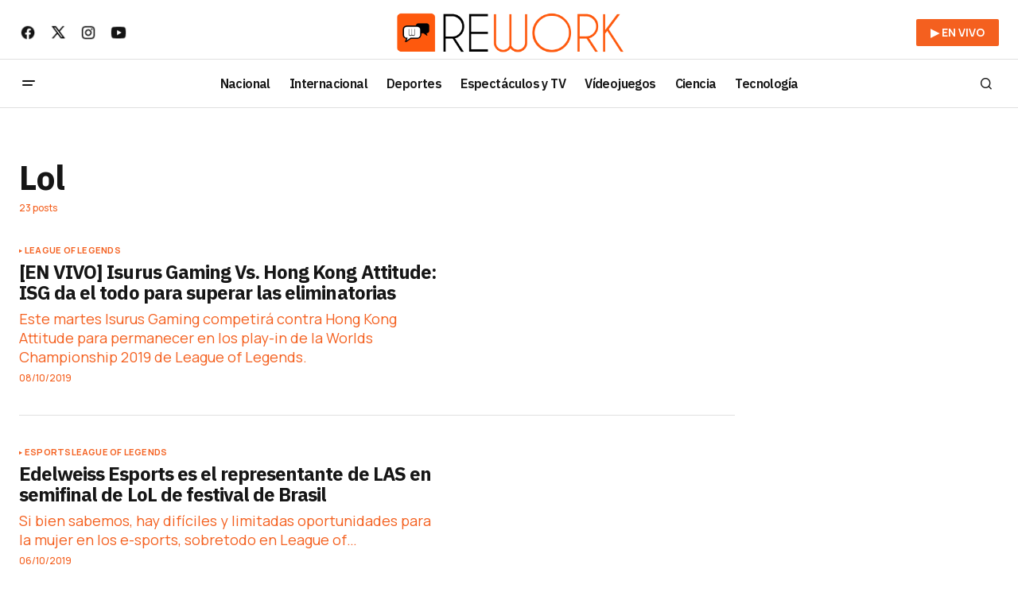

--- FILE ---
content_type: text/html; charset=UTF-8
request_url: https://elrework.com/etiqueta/lol/page/2/
body_size: 16584
content:
<!doctype html>
<html lang="es">
<head>
	<meta charset="UTF-8" />
	<meta name="viewport" content="width=device-width, initial-scale=1" />
	<link rel="profile" href="https://gmpg.org/xfn/11" />
    <script src="https://code.jquery.com/jquery-3.6.0.min.js"></script>
    <!-- Google tag (gtag.js) -->
    <script async src="https://www.googletagmanager.com/gtag/js?id=G-F06Z9K209H"></script>
    <script>
      window.dataLayer = window.dataLayer || [];
      function gtag(){dataLayer.push(arguments);}
      gtag('js', new Date());
    
      // Enviamos el parámetro personalizado amp_view
      gtag('config', 'G-F06Z9K209H', {
        'amp_view': '0'
      });
    </script>
    
    <script type="text/javascript">
        (function(c,l,a,r,i,t,y){
            c[a]=c[a]||function(){(c[a].q=c[a].q||[]).push(arguments)};
            t=l.createElement(r);t.async=1;t.src="https://www.clarity.ms/tag/"+i;
            y=l.getElementsByTagName(r)[0];y.parentNode.insertBefore(t,y);
        })(window, document, "clarity", "script", "n9746y5363");
    </script>
    <!-- Google Tag Manager -->
    <script>(function(w,d,s,l,i){w[l]=w[l]||[];w[l].push({'gtm.start':
    new Date().getTime(),event:'gtm.js'});var f=d.getElementsByTagName(s)[0],
    j=d.createElement(s),dl=l!='dataLayer'?'&l='+l:'';j.async=true;j.src=
    'https://www.googletagmanager.com/gtm.js?id='+i+dl;f.parentNode.insertBefore(j,f);
    })(window,document,'script','dataLayer','GTM-TFSGV6B');</script>
    <!-- End Google Tag Manager -->
    	<meta name='robots' content='index, follow, max-image-preview:large, max-snippet:-1, max-video-preview:-1' />
	<style>img:is([sizes="auto" i], [sizes^="auto," i]) { contain-intrinsic-size: 3000px 1500px }</style>
	<script id="cookieyes" type="text/javascript" src="https://cdn-cookieyes.com/client_data/07d01f29c2d65a8be2cd4cfd/script.js"></script>
	<!-- This site is optimized with the Yoast SEO Premium plugin v24.7 (Yoast SEO v25.0) - https://yoast.com/wordpress/plugins/seo/ -->
	<title>Lol - Rework</title>
	<link rel="canonical" href="https://elrework.com/etiqueta/lol/page/2/" />
	<link rel="prev" href="https://elrework.com/etiqueta/lol/" />
	<link rel="next" href="https://elrework.com/etiqueta/lol/page/3/" />
	<meta property="og:locale" content="es_ES" />
	<meta property="og:type" content="article" />
	<meta property="og:title" content="Lol archivos" />
	<meta property="og:url" content="https://elrework.com/etiqueta/lol/" />
	<meta property="og:site_name" content="Rework" />
	<meta property="og:image" content="https://elrework.com/wp-content/uploads/2024/06/wall.png" />
	<meta property="og:image:width" content="1920" />
	<meta property="og:image:height" content="1080" />
	<meta property="og:image:type" content="image/png" />
	<meta name="twitter:card" content="summary_large_image" />
	<meta name="twitter:site" content="@elrework" />
	<script type="application/ld+json" class="yoast-schema-graph">{"@context":"https://schema.org","@graph":[{"@type":"CollectionPage","@id":"https://elrework.com/etiqueta/lol/","url":"https://elrework.com/etiqueta/lol/page/2/","name":"Lol - Rework","isPartOf":{"@id":"https://elrework.com/#website"},"breadcrumb":{"@id":"https://elrework.com/etiqueta/lol/page/2/#breadcrumb"},"inLanguage":"es"},{"@type":"BreadcrumbList","@id":"https://elrework.com/etiqueta/lol/page/2/#breadcrumb","itemListElement":[{"@type":"ListItem","position":1,"name":"Portada","item":"https://elrework.com/"},{"@type":"ListItem","position":2,"name":"Lol"}]},{"@type":"WebSite","@id":"https://elrework.com/#website","url":"https://elrework.com/","name":"Rework","description":"Noticias de Chile y el Mundo","publisher":{"@id":"https://elrework.com/#organization"},"potentialAction":[{"@type":"SearchAction","target":{"@type":"EntryPoint","urlTemplate":"https://elrework.com/?s={search_term_string}"},"query-input":{"@type":"PropertyValueSpecification","valueRequired":true,"valueName":"search_term_string"}}],"inLanguage":"es"},{"@type":"Organization","@id":"https://elrework.com/#organization","name":"Rework","url":"https://elrework.com/","logo":{"@type":"ImageObject","inLanguage":"es","@id":"https://elrework.com/#/schema/logo/image/","url":"https://elrework.com/wp-content/uploads/2024/06/faviconre.png","contentUrl":"https://elrework.com/wp-content/uploads/2024/06/faviconre.png","width":512,"height":512,"caption":"Rework"},"image":{"@id":"https://elrework.com/#/schema/logo/image/"},"sameAs":["https://www.facebook.com/elrework","https://x.com/elrework","https://www.instagram.com/elrework","https://www.linkedin.com/company/chilemedianetwork","https://www.youtube.com/ElRework"]}]}</script>
	<!-- / Yoast SEO Premium plugin. -->


<link rel='dns-prefetch' href='//pagead2.googlesyndication.com' />
<link rel='dns-prefetch' href='//www.googletagmanager.com' />
<link rel='dns-prefetch' href='//fonts.googleapis.com' />
<link href='https://fonts.gstatic.com' crossorigin rel='preconnect' />
<link rel="alternate" type="application/rss+xml" title="Rework &raquo; Feed" href="https://elrework.com/feed/" />
<link rel='stylesheet' id='wp-block-library-css' href='https://elrework.com/wp-includes/css/dist/block-library/style.min.css?ver=6.8.3' media='all' />
<style id='classic-theme-styles-inline-css'>
/*! This file is auto-generated */
.wp-block-button__link{color:#fff;background-color:#32373c;border-radius:9999px;box-shadow:none;text-decoration:none;padding:calc(.667em + 2px) calc(1.333em + 2px);font-size:1.125em}.wp-block-file__button{background:#32373c;color:#fff;text-decoration:none}
</style>
<style id='co-authors-plus-coauthors-style-inline-css'>
.wp-block-co-authors-plus-coauthors.is-layout-flow [class*=wp-block-co-authors-plus]{display:inline}

</style>
<style id='co-authors-plus-avatar-style-inline-css'>
.wp-block-co-authors-plus-avatar :where(img){height:auto;max-width:100%;vertical-align:bottom}.wp-block-co-authors-plus-coauthors.is-layout-flow .wp-block-co-authors-plus-avatar :where(img){vertical-align:middle}.wp-block-co-authors-plus-avatar:is(.alignleft,.alignright){display:table}.wp-block-co-authors-plus-avatar.aligncenter{display:table;margin-inline:auto}

</style>
<style id='co-authors-plus-image-style-inline-css'>
.wp-block-co-authors-plus-image{margin-bottom:0}.wp-block-co-authors-plus-image :where(img){height:auto;max-width:100%;vertical-align:bottom}.wp-block-co-authors-plus-coauthors.is-layout-flow .wp-block-co-authors-plus-image :where(img){vertical-align:middle}.wp-block-co-authors-plus-image:is(.alignfull,.alignwide) :where(img){width:100%}.wp-block-co-authors-plus-image:is(.alignleft,.alignright){display:table}.wp-block-co-authors-plus-image.aligncenter{display:table;margin-inline:auto}

</style>
<style id='global-styles-inline-css'>
:root{--wp--preset--aspect-ratio--square: 1;--wp--preset--aspect-ratio--4-3: 4/3;--wp--preset--aspect-ratio--3-4: 3/4;--wp--preset--aspect-ratio--3-2: 3/2;--wp--preset--aspect-ratio--2-3: 2/3;--wp--preset--aspect-ratio--16-9: 16/9;--wp--preset--aspect-ratio--9-16: 9/16;--wp--preset--color--black: #000000;--wp--preset--color--cyan-bluish-gray: #abb8c3;--wp--preset--color--white: #FFFFFF;--wp--preset--color--pale-pink: #f78da7;--wp--preset--color--vivid-red: #cf2e2e;--wp--preset--color--luminous-vivid-orange: #ff6900;--wp--preset--color--luminous-vivid-amber: #fcb900;--wp--preset--color--light-green-cyan: #7bdcb5;--wp--preset--color--vivid-green-cyan: #00d084;--wp--preset--color--pale-cyan-blue: #8ed1fc;--wp--preset--color--vivid-cyan-blue: #0693e3;--wp--preset--color--vivid-purple: #9b51e0;--wp--preset--color--blue: #59BACC;--wp--preset--color--green: #58AD69;--wp--preset--color--orange: #FFBC49;--wp--preset--color--red: #e32c26;--wp--preset--color--gray-50: #f8f9fa;--wp--preset--color--gray-100: #f8f9fb;--wp--preset--color--gray-200: #E0E0E0;--wp--preset--color--primary: #161616;--wp--preset--color--secondary: #f4601f;--wp--preset--color--layout: #f6f6f6;--wp--preset--color--border: #f4601f;--wp--preset--color--divider: #1D1D1F;--wp--preset--gradient--vivid-cyan-blue-to-vivid-purple: linear-gradient(135deg,rgba(6,147,227,1) 0%,rgb(155,81,224) 100%);--wp--preset--gradient--light-green-cyan-to-vivid-green-cyan: linear-gradient(135deg,rgb(122,220,180) 0%,rgb(0,208,130) 100%);--wp--preset--gradient--luminous-vivid-amber-to-luminous-vivid-orange: linear-gradient(135deg,rgba(252,185,0,1) 0%,rgba(255,105,0,1) 100%);--wp--preset--gradient--luminous-vivid-orange-to-vivid-red: linear-gradient(135deg,rgba(255,105,0,1) 0%,rgb(207,46,46) 100%);--wp--preset--gradient--very-light-gray-to-cyan-bluish-gray: linear-gradient(135deg,rgb(238,238,238) 0%,rgb(169,184,195) 100%);--wp--preset--gradient--cool-to-warm-spectrum: linear-gradient(135deg,rgb(74,234,220) 0%,rgb(151,120,209) 20%,rgb(207,42,186) 40%,rgb(238,44,130) 60%,rgb(251,105,98) 80%,rgb(254,248,76) 100%);--wp--preset--gradient--blush-light-purple: linear-gradient(135deg,rgb(255,206,236) 0%,rgb(152,150,240) 100%);--wp--preset--gradient--blush-bordeaux: linear-gradient(135deg,rgb(254,205,165) 0%,rgb(254,45,45) 50%,rgb(107,0,62) 100%);--wp--preset--gradient--luminous-dusk: linear-gradient(135deg,rgb(255,203,112) 0%,rgb(199,81,192) 50%,rgb(65,88,208) 100%);--wp--preset--gradient--pale-ocean: linear-gradient(135deg,rgb(255,245,203) 0%,rgb(182,227,212) 50%,rgb(51,167,181) 100%);--wp--preset--gradient--electric-grass: linear-gradient(135deg,rgb(202,248,128) 0%,rgb(113,206,126) 100%);--wp--preset--gradient--midnight: linear-gradient(135deg,rgb(2,3,129) 0%,rgb(40,116,252) 100%);--wp--preset--font-size--small: 13px;--wp--preset--font-size--medium: 20px;--wp--preset--font-size--large: 36px;--wp--preset--font-size--x-large: 42px;--wp--preset--spacing--20: 0.44rem;--wp--preset--spacing--30: 0.67rem;--wp--preset--spacing--40: 1rem;--wp--preset--spacing--50: 1.5rem;--wp--preset--spacing--60: 2.25rem;--wp--preset--spacing--70: 3.38rem;--wp--preset--spacing--80: 5.06rem;--wp--preset--shadow--natural: 6px 6px 9px rgba(0, 0, 0, 0.2);--wp--preset--shadow--deep: 12px 12px 50px rgba(0, 0, 0, 0.4);--wp--preset--shadow--sharp: 6px 6px 0px rgba(0, 0, 0, 0.2);--wp--preset--shadow--outlined: 6px 6px 0px -3px rgba(255, 255, 255, 1), 6px 6px rgba(0, 0, 0, 1);--wp--preset--shadow--crisp: 6px 6px 0px rgba(0, 0, 0, 1);}:where(.is-layout-flex){gap: 0.5em;}:where(.is-layout-grid){gap: 0.5em;}body .is-layout-flex{display: flex;}.is-layout-flex{flex-wrap: wrap;align-items: center;}.is-layout-flex > :is(*, div){margin: 0;}body .is-layout-grid{display: grid;}.is-layout-grid > :is(*, div){margin: 0;}:where(.wp-block-columns.is-layout-flex){gap: 2em;}:where(.wp-block-columns.is-layout-grid){gap: 2em;}:where(.wp-block-post-template.is-layout-flex){gap: 1.25em;}:where(.wp-block-post-template.is-layout-grid){gap: 1.25em;}.has-black-color{color: var(--wp--preset--color--black) !important;}.has-cyan-bluish-gray-color{color: var(--wp--preset--color--cyan-bluish-gray) !important;}.has-white-color{color: var(--wp--preset--color--white) !important;}.has-pale-pink-color{color: var(--wp--preset--color--pale-pink) !important;}.has-vivid-red-color{color: var(--wp--preset--color--vivid-red) !important;}.has-luminous-vivid-orange-color{color: var(--wp--preset--color--luminous-vivid-orange) !important;}.has-luminous-vivid-amber-color{color: var(--wp--preset--color--luminous-vivid-amber) !important;}.has-light-green-cyan-color{color: var(--wp--preset--color--light-green-cyan) !important;}.has-vivid-green-cyan-color{color: var(--wp--preset--color--vivid-green-cyan) !important;}.has-pale-cyan-blue-color{color: var(--wp--preset--color--pale-cyan-blue) !important;}.has-vivid-cyan-blue-color{color: var(--wp--preset--color--vivid-cyan-blue) !important;}.has-vivid-purple-color{color: var(--wp--preset--color--vivid-purple) !important;}.has-black-background-color{background-color: var(--wp--preset--color--black) !important;}.has-cyan-bluish-gray-background-color{background-color: var(--wp--preset--color--cyan-bluish-gray) !important;}.has-white-background-color{background-color: var(--wp--preset--color--white) !important;}.has-pale-pink-background-color{background-color: var(--wp--preset--color--pale-pink) !important;}.has-vivid-red-background-color{background-color: var(--wp--preset--color--vivid-red) !important;}.has-luminous-vivid-orange-background-color{background-color: var(--wp--preset--color--luminous-vivid-orange) !important;}.has-luminous-vivid-amber-background-color{background-color: var(--wp--preset--color--luminous-vivid-amber) !important;}.has-light-green-cyan-background-color{background-color: var(--wp--preset--color--light-green-cyan) !important;}.has-vivid-green-cyan-background-color{background-color: var(--wp--preset--color--vivid-green-cyan) !important;}.has-pale-cyan-blue-background-color{background-color: var(--wp--preset--color--pale-cyan-blue) !important;}.has-vivid-cyan-blue-background-color{background-color: var(--wp--preset--color--vivid-cyan-blue) !important;}.has-vivid-purple-background-color{background-color: var(--wp--preset--color--vivid-purple) !important;}.has-black-border-color{border-color: var(--wp--preset--color--black) !important;}.has-cyan-bluish-gray-border-color{border-color: var(--wp--preset--color--cyan-bluish-gray) !important;}.has-white-border-color{border-color: var(--wp--preset--color--white) !important;}.has-pale-pink-border-color{border-color: var(--wp--preset--color--pale-pink) !important;}.has-vivid-red-border-color{border-color: var(--wp--preset--color--vivid-red) !important;}.has-luminous-vivid-orange-border-color{border-color: var(--wp--preset--color--luminous-vivid-orange) !important;}.has-luminous-vivid-amber-border-color{border-color: var(--wp--preset--color--luminous-vivid-amber) !important;}.has-light-green-cyan-border-color{border-color: var(--wp--preset--color--light-green-cyan) !important;}.has-vivid-green-cyan-border-color{border-color: var(--wp--preset--color--vivid-green-cyan) !important;}.has-pale-cyan-blue-border-color{border-color: var(--wp--preset--color--pale-cyan-blue) !important;}.has-vivid-cyan-blue-border-color{border-color: var(--wp--preset--color--vivid-cyan-blue) !important;}.has-vivid-purple-border-color{border-color: var(--wp--preset--color--vivid-purple) !important;}.has-vivid-cyan-blue-to-vivid-purple-gradient-background{background: var(--wp--preset--gradient--vivid-cyan-blue-to-vivid-purple) !important;}.has-light-green-cyan-to-vivid-green-cyan-gradient-background{background: var(--wp--preset--gradient--light-green-cyan-to-vivid-green-cyan) !important;}.has-luminous-vivid-amber-to-luminous-vivid-orange-gradient-background{background: var(--wp--preset--gradient--luminous-vivid-amber-to-luminous-vivid-orange) !important;}.has-luminous-vivid-orange-to-vivid-red-gradient-background{background: var(--wp--preset--gradient--luminous-vivid-orange-to-vivid-red) !important;}.has-very-light-gray-to-cyan-bluish-gray-gradient-background{background: var(--wp--preset--gradient--very-light-gray-to-cyan-bluish-gray) !important;}.has-cool-to-warm-spectrum-gradient-background{background: var(--wp--preset--gradient--cool-to-warm-spectrum) !important;}.has-blush-light-purple-gradient-background{background: var(--wp--preset--gradient--blush-light-purple) !important;}.has-blush-bordeaux-gradient-background{background: var(--wp--preset--gradient--blush-bordeaux) !important;}.has-luminous-dusk-gradient-background{background: var(--wp--preset--gradient--luminous-dusk) !important;}.has-pale-ocean-gradient-background{background: var(--wp--preset--gradient--pale-ocean) !important;}.has-electric-grass-gradient-background{background: var(--wp--preset--gradient--electric-grass) !important;}.has-midnight-gradient-background{background: var(--wp--preset--gradient--midnight) !important;}.has-small-font-size{font-size: var(--wp--preset--font-size--small) !important;}.has-medium-font-size{font-size: var(--wp--preset--font-size--medium) !important;}.has-large-font-size{font-size: var(--wp--preset--font-size--large) !important;}.has-x-large-font-size{font-size: var(--wp--preset--font-size--x-large) !important;}
:where(.wp-block-post-template.is-layout-flex){gap: 1.25em;}:where(.wp-block-post-template.is-layout-grid){gap: 1.25em;}
:where(.wp-block-columns.is-layout-flex){gap: 2em;}:where(.wp-block-columns.is-layout-grid){gap: 2em;}
:root :where(.wp-block-pullquote){font-size: 1.5em;line-height: 1.6;}
</style>
<style id='dominant-color-styles-inline-css'>
img[data-dominant-color]:not(.has-transparency) { background-color: var(--dominant-color); }
</style>
<link rel='stylesheet' id='magnific-popup-css' href='https://elrework.com/wp-content/plugins/sight/render/css/magnific-popup.css?ver=1736487390' media='all' />
<link rel='stylesheet' id='sight-css' href='https://elrework.com/wp-content/plugins/sight/render/css/sight.css?ver=1736487390' media='all' />
<link rel='stylesheet' id='sight-common-css' href='https://elrework.com/wp-content/plugins/sight/render/css/sight-common.css?ver=1736487390' media='all' />
<link rel='stylesheet' id='sight-lightbox-css' href='https://elrework.com/wp-content/plugins/sight/render/css/sight-lightbox.css?ver=1736487390' media='all' />
<link rel='stylesheet' id='sight-layout-standard-css' href='https://elrework.com/wp-content/plugins/sight/render/css/sight-layout-standard.css?ver=1736487390' media='all' />
<style id='cs-elementor-editor-inline-css'>
:root {  --cs-desktop-container: 1448px; --cs-laptop-container: 1200px; --cs-tablet-container: 992px; --cs-mobile-container: 768px; }
</style>
<link rel='stylesheet' id='rework-style-css' href='https://elrework.com/wp-content/themes/newsreader/style.css?ver=1745624648' media='all' />
<link rel='stylesheet' id='csco-styles-css' href='https://elrework.com/wp-content/themes/newsreader/style.css?ver=1.0.7' media='all' />
<link crossorigin="anonymous" rel='stylesheet' id='a50a705f01738e59be495bd90279556a-css' href='https://fonts.googleapis.com/css?family=Manrope%3A400%2C700%2C500&#038;subset=latin%2Clatin-ext%2Ccyrillic%2Ccyrillic-ext%2Cvietnamese&#038;display=swap&#038;ver=1.0.7' media='all' />
<link crossorigin="anonymous" rel='stylesheet' id='d2f18c73c2757642dfd52b1cedec10f6-css' href='https://fonts.googleapis.com/css?family=IBM+Plex+Sans%3A700%2C400%2C400i%2C700i%2C500%2C500i%2C600&#038;subset=latin%2Clatin-ext%2Ccyrillic%2Ccyrillic-ext%2Cvietnamese&#038;display=swap&#038;ver=1.0.7' media='all' />
<link crossorigin="anonymous" rel='stylesheet' id='4a08c24c79a2483725ac09cf0f0deba9-css' href='https://fonts.googleapis.com/css?family=DM+Sans%3A&#038;subset=latin%2Clatin-ext%2Ccyrillic%2Ccyrillic-ext%2Cvietnamese&#038;display=swap&#038;ver=1.0.7' media='all' />
<style id='cs-customizer-output-styles-inline-css'>
:root{--cs-light-site-background:#ffffff;--cs-dark-site-background:#161616;--cs-light-header-background:#ffffff;--cs-dark-header-background:#161616;--cs-light-header-submenu-background:#ffffff;--cs-dark-header-submenu-background:#161616;--cs-light-header-topbar-background:#ffffff;--cs-dark-header-topbar-background:#161616;--cs-light-footer-background:#f0f0f0;--cs-dark-footer-background:#161616;--cs-light-offcanvas-background:#ffffff;--cs-dark-offcanvas-background:#161616;--cs-light-layout-background:#f6f6f6;--cs-dark-layout-background:#232323;--cs-light-primary-color:#161616;--cs-dark-primary-color:#000000;--cs-light-secondary-color:#f4601f;--cs-dark-secondary-color:#CDCDCD;--cs-light-accent-color:#f4601f;--cs-dark-accent-color:#ffffff;--cs-light-input-background:#FFFFFF;--cs-dark-input-background:#FFFFFF;--cs-light-button-background:#f4601f;--cs-dark-button-background:#f4601f;--cs-light-button-color:#FFFFFF;--cs-dark-button-color:#FFFFFF;--cs-light-button-hover-background:#f4601f;--cs-dark-button-hover-background:#f4601f;--cs-light-button-hover-color:#FFFFFF;--cs-dark-button-hover-color:#FFFFFF;--cs-light-border-color:#f4601f;--cs-dark-border-color:#f4601f;--cs-light-overlay-background:#161616;--cs-dark-overlay-background:#161616;--cs-light-video-icon-color:#f4601f;--cs-dark-video-icon-color:#161616;--cs-layout-elements-border-radius:2px;--cs-thumbnail-border-radius:0px;--cs-input-border-radius:2px;--cs-button-border-radius:2px;--cs-heading-1-font-size:2.675rem;--cs-heading-2-font-size:2rem;--cs-heading-3-font-size:1.5rem;--cs-heading-4-font-size:1.125rem;--cs-heading-5-font-size:1rem;--cs-heading-6-font-size:0.9375rem;--cs-header-initial-height:60px;--cs-header-height:60px;--cs-header-topbar-height:74px;--cs-header-border-width:1px;}:root, [data-scheme="light"]{--cs-light-overlay-background-rgb:22,22,22;}:root, [data-scheme="dark"]{--cs-dark-overlay-background-rgb:22,22,22;}.cs-header-bottombar{--cs-header-bottombar-alignment:flex-start;}.cs-posts-area__home.cs-posts-area__grid{--cs-posts-area-grid-columns:3;--cs-posts-area-grid-column-gap:24px;}.cs-posts-area__home{--cs-posts-area-grid-row-gap:24px;--cs-entry-title-font-size:1.5rem;}.cs-posts-area__archive{--cs-posts-area-grid-row-gap:40px;--cs-entry-title-font-size:1.5rem;}.cs-posts-area__read-next{--cs-entry-title-font-size:1.5rem;}.cs-banner-archive{--cs-banner-width:970px;--cs-banner-label-alignment:left;}.cs-banner-post-after{--cs-banner-width:970px;--cs-banner-label-alignment:center;}@media (max-width: 1199.98px){.cs-posts-area__home.cs-posts-area__grid{--cs-posts-area-grid-columns:3;--cs-posts-area-grid-column-gap:24px;}.cs-posts-area__home{--cs-posts-area-grid-row-gap:24px;--cs-entry-title-font-size:1.5rem;}.cs-posts-area__archive{--cs-posts-area-grid-row-gap:40px;--cs-entry-title-font-size:1.5rem;}.cs-posts-area__read-next{--cs-entry-title-font-size:1.5rem;}.cs-banner-archive{--cs-banner-width:970px;}.cs-banner-post-after{--cs-banner-width:970px;}}@media (max-width: 991.98px){.cs-posts-area__home.cs-posts-area__grid{--cs-posts-area-grid-columns:2;--cs-posts-area-grid-column-gap:24px;}.cs-posts-area__home{--cs-posts-area-grid-row-gap:24px;--cs-entry-title-font-size:1.5rem;}.cs-posts-area__archive{--cs-posts-area-grid-row-gap:40px;--cs-entry-title-font-size:1.5rem;}.cs-posts-area__read-next{--cs-entry-title-font-size:1.5rem;}.cs-banner-archive{--cs-banner-width:100%;}.cs-banner-post-after{--cs-banner-width:100%;}}@media (max-width: 767.98px){.cs-posts-area__home.cs-posts-area__grid{--cs-posts-area-grid-columns:1;--cs-posts-area-grid-column-gap:24px;}.cs-posts-area__home{--cs-posts-area-grid-row-gap:24px;--cs-entry-title-font-size:1.25rem;}.cs-posts-area__archive{--cs-posts-area-grid-row-gap:24px;--cs-entry-title-font-size:1.25rem;}.cs-posts-area__read-next{--cs-entry-title-font-size:1.25rem;}.cs-banner-archive{--cs-banner-width:100%;}.cs-banner-post-after{--cs-banner-width:100%;}}
</style>
<script src="https://elrework.com/wp-includes/js/jquery/jquery.min.js?ver=3.7.1" id="jquery-core-js"></script>
<script src="https://elrework.com/wp-includes/js/jquery/jquery-migrate.min.js?ver=3.4.1" id="jquery-migrate-js"></script>
<script src="//pagead2.googlesyndication.com/pagead/js/adsbygoogle.js?ver=6.8.3" id="csco_adsense-js"></script>

<!-- Fragmento de código de la etiqueta de Google (gtag.js) añadida por Site Kit -->
<!-- Fragmento de código de Google Analytics añadido por Site Kit -->
<script src="https://www.googletagmanager.com/gtag/js?id=GT-MKRLF46" id="google_gtagjs-js" async></script>
<script id="google_gtagjs-js-after">
window.dataLayer = window.dataLayer || [];function gtag(){dataLayer.push(arguments);}
gtag("set","linker",{"domains":["elrework.com"]});
gtag("js", new Date());
gtag("set", "developer_id.dZTNiMT", true);
gtag("config", "GT-MKRLF46");
</script>
<meta name="generator" content="dominant-color-images 1.2.0">
<meta name="generator" content="Site Kit by Google 1.171.0" /><meta name="generator" content="performance-lab 3.9.0; plugins: dominant-color-images, embed-optimizer, image-prioritizer, webp-uploads">


<!-- This site is optimized with the Schema plugin v1.7.9.6 - https://schema.press -->
<script type="application/ld+json">{"@context":"https:\/\/schema.org\/","@type":"CollectionPage","headline":"Lol Tag","description":"","url":"https:\/\/elrework.com\/etiqueta\/isg\/","sameAs":[],"hasPart":[[],[],[],[],[],[],[],[],[],[]]}</script>

<meta name="generator" content="webp-uploads 2.5.1">
<style id='cs-theme-typography'>
	:root {
		/* Base Font */
		--cs-font-base-family: Manrope;
		--cs-font-base-size: 1rem;
		--cs-font-base-weight: 400;
		--cs-font-base-style: normal;
		--cs-font-base-letter-spacing: normal;
		--cs-font-base-line-height: 1.5;

		/* Primary Font */
		--cs-font-primary-family: Manrope;
		--cs-font-primary-size: 0.875rem;
		--cs-font-primary-weight: 700;
		--cs-font-primary-style: normal;
		--cs-font-primary-letter-spacing: normal;
		--cs-font-primary-text-transform: none;
		--cs-font-primary-line-height: 1.3;

		/* Secondary Font */
		--cs-font-secondary-family: Manrope;
		--cs-font-secondary-size: 0.75rem;
		--cs-font-secondary-weight: 400;
		--cs-font-secondary-style: normal;
		--cs-font-secondary-letter-spacing: normal;
		--cs-font-secondary-text-transform: none;
		--cs-font-secondary-line-height: 1.1;

		/* Section Headings Font */
		--cs-font-section-headings-family: IBM Plex Sans;
		--cs-font-section-headings-size: 1.125rem;
		--cs-font-section-headings-weight: 700;
		--cs-font-section-headings-style: normal;
		--cs-font-section-headings-letter-spacing: -0.04em;
		--cs-font-section-headings-text-transform: none;
		--cs-font-section-headings-line-height: 1.1;

		/* Post Title Font Size */
		--cs-font-post-title-family: IBM Plex Sans;
		--cs-font-post-title-weight: 700;
		--cs-font-post-title-size: 2.675rem;
		--cs-font-post-title-letter-spacing: -0.04em;
		--cs-font-post-title-line-height: 1.1;

		/* Post Subbtitle */
		--cs-font-post-subtitle-family: Manrope;
		--cs-font-post-subtitle-weight: 400;
		--cs-font-post-subtitle-size: 1.25rem;
		--cs-font-post-subtitle-letter-spacing: normal;
		--cs-font-post-subtitle-line-height: 1.4;

		/* Post Category Font */
		--cs-font-category-family: Manrope;
		--cs-font-category-size: 0.7rem;
		--cs-font-category-weight: 700;
		--cs-font-category-style: normal;
		--cs-font-category-letter-spacing: 0.02em;
		--cs-font-category-text-transform: uppercase;
		--cs-font-category-line-height: 1.1;

		/* Post Meta Font */
		--cs-font-post-meta-family: Manrope;
		--cs-font-post-meta-size: 0.75rem;
		--cs-font-post-meta-weight: 500;
		--cs-font-post-meta-style: normal;
		--cs-font-post-meta-letter-spacing: normal;
		--cs-font-post-meta-text-transform: none;
		--cs-font-post-meta-line-height: 1.1;

		/* Post Content */
		--cs-font-post-content-family: Manrope;
		--cs-font-post-content-weight: 400;
		--cs-font-post-content-size: 1.2rem;
		--cs-font-post-content-letter-spacing: normal;
		--cs-font-post-content-line-height: 1.6;

		/* Input Font */
		--cs-font-input-family: DM Sans;
		--cs-font-input-size: 0.875rem;
		--cs-font-input-weight: 400;
		--cs-font-input-style: normal;
		--cs-font-input-line-height: 1.3;
		--cs-font-input-letter-spacing: normal;
		--cs-font-input-text-transform: none;

		/* Entry Title Font Size */
		--cs-font-entry-title-family: IBM Plex Sans;
		--cs-font-entry-title-weight: 700;
		--cs-font-entry-title-letter-spacing: -0.04em;
		--cs-font-entry-title-line-height: 1.1;

		/* Entry Excerpt */
		--cs-font-entry-excerpt-family: Manrope;
		--cs-font-entry-excerpt-weight: 400;
		--cs-font-entry-excerpt-size: 1.125rem;
		--cs-font-entry-excerpt-letter-spacing: normal;
		--cs-font-entry-excerpt-line-height: normal;

		/* Logos --------------- */

		/* Main Logo */
		--cs-font-main-logo-family: Inter;
		--cs-font-main-logo-size: 1.375rem;
		--cs-font-main-logo-weight: 700;
		--cs-font-main-logo-style: normal;
		--cs-font-main-logo-letter-spacing: -0.02em;
		--cs-font-main-logo-text-transform: none;

		/* Mobile Logo */
		--cs-font-mobile-logo-family: DM Sans;
		--cs-font-mobile-logo-size: 1.375rem;
		--cs-font-mobile-logo-weight: 700;
		--cs-font-mobile-logo-style: normal;
		--cs-font-mobile-logo-letter-spacing: -0.02em;
		--cs-font-mobile-logo-text-transform: none;

		/* Footer Logo */
		--cs-font-footer-logo-family: Inter;
		--cs-font-footer-logo-size: 1.375rem;
		--cs-font-footer-logo-weight: 700;
		--cs-font-footer-logo-style: normal;
		--cs-font-footer-logo-letter-spacing: -0.02em;
		--cs-font-footer-logo-text-transform: none;

		/* Headings --------------- */

		/* Headings */
		--cs-font-headings-family: IBM Plex Sans;
		--cs-font-headings-weight: 700;
		--cs-font-headings-style: normal;
		--cs-font-headings-line-height: 1.1;
		--cs-font-headings-letter-spacing: -0.04em;
		--cs-font-headings-text-transform: none;

		/* Menu Font --------------- */

		/* Menu */
		/* Used for main top level menu elements. */
		--cs-font-menu-family: IBM Plex Sans;
		--cs-font-menu-size: 1rem;
		--cs-font-menu-weight: 600;
		--cs-font-menu-style: normal;
		--cs-font-menu-letter-spacing: -0.0375em;
		--cs-font-menu-text-transform: none;
		--cs-font-menu-line-height: 1.3;

		/* Submenu Font */
		/* Used for submenu elements. */
		--cs-font-submenu-family: Manrope;
		--cs-font-submenu-size: 0.875rem;
		--cs-font-submenu-weight: 400;
		--cs-font-submenu-style: normal;
		--cs-font-submenu-letter-spacing: normal;
		--cs-font-submenu-text-transform: none;
		--cs-font-submenu-line-height: 1.3;

		/* Footer Menu */
		--cs-font-footer-menu-family: Manrope;
		--cs-font-footer-menu-size: 0.75rem;
		--cs-font-footer-menu-weight: 700;
		--cs-font-footer-menu-style: normal;
		--cs-font-footer-menu-letter-spacing: -0.02em;
		--cs-font-footer-menu-text-transform: uppercase;
		--cs-font-footer-menu-line-height: 1.2;

		/* Footer Submenu Font */
		--cs-font-footer-submenu-family: Manrope;
		--cs-font-footer-submenu-size: 0.75rem;
		--cs-font-footer-submenu-weight: 700;
		--cs-font-footer-submenu-style: normal;
		--cs-font-footer-submenu-letter-spacing: normal;
		--cs-font-footer-submenu-text-transform: none;
		--cs-font-footer-submenu-line-height: 1.1;

		/* Bottombar Menu Font */
		--cs-font-bottombar-menu-family: Manrope;
		--cs-font-bottombar-menu-size: 0.75rem;
		--cs-font-bottombar-menu-weight: 700;
		--cs-font-bottombar-menu-style: normal;
		--cs-font-bottombar-menu-letter-spacing: normal;
		--cs-font-bottombar-menu-text-transform: none;
		--cs-font-bottombar-menu-line-height: 1.3;
	}
</style>

<!-- Metaetiquetas de Google AdSense añadidas por Site Kit -->
<meta name="google-adsense-platform-account" content="ca-host-pub-2644536267352236">
<meta name="google-adsense-platform-domain" content="sitekit.withgoogle.com">
<!-- Acabar con las metaetiquetas de Google AdSense añadidas por Site Kit -->
<meta name="generator" content="Elementor 3.28.4; features: e_font_icon_svg, additional_custom_breakpoints, e_local_google_fonts; settings: css_print_method-external, google_font-enabled, font_display-auto">

<!-- Meta Pixel Code -->
<script type='text/javascript'>
!function(f,b,e,v,n,t,s){if(f.fbq)return;n=f.fbq=function(){n.callMethod?
n.callMethod.apply(n,arguments):n.queue.push(arguments)};if(!f._fbq)f._fbq=n;
n.push=n;n.loaded=!0;n.version='2.0';n.queue=[];t=b.createElement(e);t.async=!0;
t.src=v;s=b.getElementsByTagName(e)[0];s.parentNode.insertBefore(t,s)}(window,
document,'script','https://connect.facebook.net/en_US/fbevents.js?v=next');
</script>
<!-- End Meta Pixel Code -->
<script type='text/javascript'>var url = window.location.origin + '?ob=open-bridge';
            fbq('set', 'openbridge', '943225246657352', url);
fbq('init', '943225246657352', {}, {
    "agent": "wordpress-6.8.3-4.1.3"
})</script><script type='text/javascript'>
    fbq('track', 'PageView', []);
  </script><meta name="generator" content="optimization-detective 1.0.0-beta3; rest_api_unavailable">
			<style>
				.e-con.e-parent:nth-of-type(n+4):not(.e-lazyloaded):not(.e-no-lazyload),
				.e-con.e-parent:nth-of-type(n+4):not(.e-lazyloaded):not(.e-no-lazyload) * {
					background-image: none !important;
				}
				@media screen and (max-height: 1024px) {
					.e-con.e-parent:nth-of-type(n+3):not(.e-lazyloaded):not(.e-no-lazyload),
					.e-con.e-parent:nth-of-type(n+3):not(.e-lazyloaded):not(.e-no-lazyload) * {
						background-image: none !important;
					}
				}
				@media screen and (max-height: 640px) {
					.e-con.e-parent:nth-of-type(n+2):not(.e-lazyloaded):not(.e-no-lazyload),
					.e-con.e-parent:nth-of-type(n+2):not(.e-lazyloaded):not(.e-no-lazyload) * {
						background-image: none !important;
					}
				}
			</style>
			<meta name="generator" content="embed-optimizer 1.0.0-beta2">
<meta name="generator" content="image-prioritizer 1.0.0-beta2">
<!-- No hay ninguna versión amphtml disponible para esta URL. -->
<!-- Fragmento de código de Google Adsense añadido por Site Kit -->
<script async src="https://pagead2.googlesyndication.com/pagead/js/adsbygoogle.js?client=ca-pub-5705930133631020&amp;host=ca-host-pub-2644536267352236" crossorigin="anonymous"></script>

<!-- Final del fragmento de código de Google Adsense añadido por Site Kit -->
<link rel="icon" href="https://elrework.com/wp-content/uploads/2024/06/faviconre-150x150.png" sizes="32x32" />
<link rel="icon" href="https://elrework.com/wp-content/uploads/2024/06/faviconre.png" sizes="192x192" />
<link rel="apple-touch-icon" href="https://elrework.com/wp-content/uploads/2024/06/faviconre.png" />
<meta name="msapplication-TileImage" content="https://elrework.com/wp-content/uploads/2024/06/faviconre.png" />
</head>

<body class="archive paged tag tag-lol tag-66 wp-custom-logo wp-embed-responsive paged-2 tag-paged-2 wp-theme-newsreader cs-page-layout-right cs-navbar-smart-enabled cs-sticky-sidebar-enabled cs-stick-last elementor-default elementor-kit-24345" data-scheme='light'>
<!-- Google Tag Manager (noscript) -->
<noscript><iframe src="https://www.googletagmanager.com/ns.html?id=GTM-TFSGV6B"
height="0" width="0" style="display:none;visibility:hidden"></iframe></noscript>
<!-- End Google Tag Manager (noscript) -->
    <div class="cs-wrapper">
    
    	
<!-- Meta Pixel Code -->
<noscript>
<img height="1" width="1" style="display:none" alt="fbpx"
src="https://www.facebook.com/tr?id=943225246657352&ev=PageView&noscript=1" />
</noscript>
<!-- End Meta Pixel Code -->
    
    	
	<div class="cs-site-overlay"></div>

	<div class="cs-offcanvas" data-scheme="light">

		<div class="cs-offcanvas__header">
			
					<div class="cs-logo cs-logo-mobile">
			<a class="cs-header__logo cs-header__logo-mobile cs-logo-default" href="https://elrework.com/">
				<img src="https://elrework.com/wp-content/uploads/2024/07/mobileblakc@2x.png"  alt="Rework"  width="214.5"  height="40" >			</a>

									<a class="cs-header__logo cs-logo-dark" href="https://elrework.com/">
							<img src="https://elrework.com/wp-content/uploads/2024/07/mobilewhite@2x.png"  alt="Rework"  width="214.5"  height="40" >						</a>
							</div>
		 

			<nav class="cs-offcanvas__nav">
				<span class="cs-offcanvas__toggle" role="button" aria-label="Cerrar menú">
					<i class="cs-icon cs-icon-x"></i>
				</span>
			</nav>

					</div>

		<div class="cs-offcanvas__search cs-container">
			
<form role="search" method="get" class="cs-search__form" action="https://elrework.com/">
	<div class="cs-search__group" data-scheme="light">
		<input required class="cs-search__input" type="search" value="" name="s" placeholder="Buscar..." role="searchbox">

		<button class="cs-search__submit" aria-label="Search" type="submit">
			Buscar		</button>
	</div>
</form>
		</div>

		<aside class="cs-offcanvas__sidebar">
			<div class="cs-offcanvas__inner cs-offcanvas__area cs-widget-area cs-container">

				<div class="widget widget_nav_menu"><div class="menu-burger-menu-container"><ul id="menu-burger-menu" class="menu"><li id="menu-item-24680" class="menu-item menu-item-type-custom menu-item-object-custom menu-item-has-children menu-item-24680 csco-menu-item-style-none"><a href="#">Mundo Rework</a>
<ul class="sub-menu">
	<li id="menu-item-24678" class="menu-item menu-item-type-post_type menu-item-object-page menu-item-24678 csco-menu-item-style-none"><a href="https://elrework.com/quienes-somos/">¿Quiénes somos?</a></li>
	<li id="menu-item-24679" class="menu-item menu-item-type-post_type menu-item-object-page menu-item-24679 csco-menu-item-style-none"><a href="https://elrework.com/contactanos/">Contacto</a></li>
	<li id="menu-item-24677" class="menu-item menu-item-type-post_type menu-item-object-page menu-item-privacy-policy menu-item-24677 csco-menu-item-style-none"><a rel="privacy-policy" href="https://elrework.com/aviso-legal/">Aviso Legal</a></li>
</ul>
</li>
<li id="menu-item-24681" class="menu-item menu-item-type-taxonomy menu-item-object-category menu-item-has-children menu-item-24681 csco-menu-item-style-none"><a href="https://elrework.com/seccion/actualidad/">Actualidad</a>
<ul class="sub-menu">
	<li id="menu-item-24682" class="menu-item menu-item-type-taxonomy menu-item-object-category menu-item-24682 csco-menu-item-style-none"><a href="https://elrework.com/seccion/actualidad/economia/">Economía</a></li>
	<li id="menu-item-24683" class="menu-item menu-item-type-taxonomy menu-item-object-category menu-item-24683 csco-menu-item-style-none"><a href="https://elrework.com/seccion/actualidad/educacion/">Educación</a></li>
	<li id="menu-item-24684" class="menu-item menu-item-type-taxonomy menu-item-object-category menu-item-24684 csco-menu-item-style-none"><a href="https://elrework.com/seccion/actualidad/nacional/">Nacional</a></li>
	<li id="menu-item-24685" class="menu-item menu-item-type-taxonomy menu-item-object-category menu-item-24685 csco-menu-item-style-none"><a href="https://elrework.com/seccion/actualidad/politica/">Política</a></li>
	<li id="menu-item-24687" class="menu-item menu-item-type-taxonomy menu-item-object-category menu-item-24687 csco-menu-item-style-none"><a href="https://elrework.com/seccion/ciencia/">Ciencia</a></li>
	<li id="menu-item-24689" class="menu-item menu-item-type-taxonomy menu-item-object-category menu-item-24689 csco-menu-item-style-none"><a href="https://elrework.com/seccion/cultura/">Cultura</a></li>
</ul>
</li>
<li id="menu-item-24688" class="menu-item menu-item-type-taxonomy menu-item-object-category menu-item-has-children menu-item-24688 csco-menu-item-style-none"><a href="https://elrework.com/seccion/columnas/">Columna de Opinión</a>
<ul class="sub-menu">
	<li id="menu-item-24691" class="menu-item menu-item-type-taxonomy menu-item-object-category menu-item-24691 csco-menu-item-style-none"><a href="https://elrework.com/seccion/editorial/">Editorial</a></li>
</ul>
</li>
<li id="menu-item-24690" class="menu-item menu-item-type-taxonomy menu-item-object-category menu-item-has-children menu-item-24690 csco-menu-item-style-none"><a href="https://elrework.com/seccion/deportes/">Deportes</a>
<ul class="sub-menu">
	<li id="menu-item-24940" class="menu-item menu-item-type-custom menu-item-object-custom menu-item-24940 csco-menu-item-style-none"><a href="https://elrework.com/etiqueta/futbol/">Fútbol</a></li>
	<li id="menu-item-24941" class="menu-item menu-item-type-custom menu-item-object-custom menu-item-24941 csco-menu-item-style-none"><a href="https://elrework.com/etiqueta/tenis/">Tenis</a></li>
	<li id="menu-item-24942" class="menu-item menu-item-type-custom menu-item-object-custom menu-item-24942 csco-menu-item-style-none"><a href="https://elrework.com/etiqueta/basquetbol/">Básquetbol</a></li>
</ul>
</li>
<li id="menu-item-24692" class="menu-item menu-item-type-taxonomy menu-item-object-category menu-item-has-children menu-item-24692 csco-menu-item-style-none"><a href="https://elrework.com/seccion/espectaculos-y-tv/">Espectáculos y TV</a>
<ul class="sub-menu">
	<li id="menu-item-24693" class="menu-item menu-item-type-taxonomy menu-item-object-category menu-item-24693 csco-menu-item-style-none"><a href="https://elrework.com/seccion/espectaculos-y-tv/anime/">Anime</a></li>
	<li id="menu-item-24694" class="menu-item menu-item-type-taxonomy menu-item-object-category menu-item-24694 csco-menu-item-style-none"><a href="https://elrework.com/seccion/espectaculos-y-tv/cine/">Cine</a></li>
	<li id="menu-item-24695" class="menu-item menu-item-type-taxonomy menu-item-object-category menu-item-24695 csco-menu-item-style-none"><a href="https://elrework.com/seccion/espectaculos-y-tv/eventos/">Eventos</a></li>
	<li id="menu-item-24696" class="menu-item menu-item-type-taxonomy menu-item-object-category menu-item-24696 csco-menu-item-style-none"><a href="https://elrework.com/seccion/espectaculos-y-tv/manga/">Manga</a></li>
	<li id="menu-item-24697" class="menu-item menu-item-type-taxonomy menu-item-object-category menu-item-24697 csco-menu-item-style-none"><a href="https://elrework.com/seccion/espectaculos-y-tv/series/">Series</a></li>
	<li id="menu-item-24699" class="menu-item menu-item-type-taxonomy menu-item-object-category menu-item-24699 csco-menu-item-style-none"><a href="https://elrework.com/seccion/vida-y-ocio/">Vida y Ocio</a></li>
	<li id="menu-item-24700" class="menu-item menu-item-type-taxonomy menu-item-object-category menu-item-24700 csco-menu-item-style-none"><a href="https://elrework.com/seccion/vida-y-ocio/tendencias/">Tendencias</a></li>
</ul>
</li>
<li id="menu-item-24698" class="menu-item menu-item-type-taxonomy menu-item-object-category menu-item-has-children menu-item-24698 csco-menu-item-style-none"><a href="https://elrework.com/seccion/tecnologia/">Tecnología</a>
<ul class="sub-menu">
	<li id="menu-item-24701" class="menu-item menu-item-type-taxonomy menu-item-object-category menu-item-24701 csco-menu-item-style-none"><a href="https://elrework.com/seccion/videojuegos/">Vídeojuegos</a></li>
	<li id="menu-item-24702" class="menu-item menu-item-type-taxonomy menu-item-object-category menu-item-24702 csco-menu-item-style-none"><a href="https://elrework.com/seccion/videojuegos/esports/">Esports</a></li>
</ul>
</li>
</ul></div></div>
				
				<div class="cs-offcanvas__bottombar">
								<div class="cs-mobile-menu__bottombar-menu">
				<ul id="menu-footer" class="cs-mobile-menu__bottombar-nav "><li id="menu-item-24703" class="menu-item menu-item-type-custom menu-item-object-custom menu-item-24703 csco-menu-item-style-none"><a href="/radios">📻 Escucha radio online</a></li>
</ul>			</div>
			
							<div class="cs-social">
							<a class="cs-social__link" href="https://facebook.com/elrework" target="_blank">
					<img src="https://elrework.com/wp-content/uploads/2024/07/icon-facebook-0001-2.png"  alt="Facebook"  srcset="https://elrework.com/wp-content/uploads/2024/07/icon-facebook-0001-2.png 1x, https://elrework.com/wp-content/uploads/2024/07/icon-facebook-0001@2x-2.png 2x" >				</a>
										<a class="cs-social__link" href="https://x.com/elrework" target="_blank">
					<img src="https://elrework.com/wp-content/uploads/2024/07/icon-twitter-0001-2.png"  alt="Twitter"  srcset="https://elrework.com/wp-content/uploads/2024/07/icon-twitter-0001-2.png 1x, https://elrework.com/wp-content/uploads/2024/07/icon-twitter-0001@2x-2.png 2x" >				</a>
										<a class="cs-social__link" href="https://instagram.com/elrework" target="_blank">
					<img src="https://elrework.com/wp-content/uploads/2024/07/icon-instagram-0001-2.png"  alt="Instagram"  srcset="https://elrework.com/wp-content/uploads/2024/07/icon-instagram-0001-2.png 1x, https://elrework.com/wp-content/uploads/2024/07/icon-instagram-0001@2x-2.png 2x" >				</a>
										<a class="cs-social__link" href="https://youtube.com/elrework" target="_blank">
					<img src="https://elrework.com/wp-content/uploads/2024/07/icon-youtube-0001-2.png"  alt="Youtube"  srcset="https://elrework.com/wp-content/uploads/2024/07/icon-youtube-0001-2.png 1x, https://elrework.com/wp-content/uploads/2024/07/icon-youtube-0001@2x-2.png 2x" >				</a>
								</div>
						</div>
			</div>
		</aside>

	</div>
	    
    	<div id="page" class="cs-site">
    
    		    
    		<div class="cs-site-inner">
    
    			    
    			
<div class="cs-header-topbar" data-scheme="light">
	<div class="cs-container">
		<div class="cs-header__inner">
			<div class="cs-header__col cs-col-left">
						<div class="cs-social">
							<a class="cs-social__link" href="https://facebook.com/elrework" target="_blank">
					<img src="https://elrework.com/wp-content/uploads/2024/07/icon-facebook-0001-2.png"  alt="Facebook"  srcset="https://elrework.com/wp-content/uploads/2024/07/icon-facebook-0001-2.png 1x, https://elrework.com/wp-content/uploads/2024/07/icon-facebook-0001@2x-2.png 2x" >				</a>
										<a class="cs-social__link" href="https://x.com/elrework" target="_blank">
					<img src="https://elrework.com/wp-content/uploads/2024/07/icon-twitter-0001-2.png"  alt="Twitter"  srcset="https://elrework.com/wp-content/uploads/2024/07/icon-twitter-0001-2.png 1x, https://elrework.com/wp-content/uploads/2024/07/icon-twitter-0001@2x-2.png 2x" >				</a>
										<a class="cs-social__link" href="https://instagram.com/elrework" target="_blank">
					<img src="https://elrework.com/wp-content/uploads/2024/07/icon-instagram-0001-2.png"  alt="Instagram"  srcset="https://elrework.com/wp-content/uploads/2024/07/icon-instagram-0001-2.png 1x, https://elrework.com/wp-content/uploads/2024/07/icon-instagram-0001@2x-2.png 2x" >				</a>
										<a class="cs-social__link" href="https://youtube.com/elrework" target="_blank">
					<img src="https://elrework.com/wp-content/uploads/2024/07/icon-youtube-0001-2.png"  alt="Youtube"  srcset="https://elrework.com/wp-content/uploads/2024/07/icon-youtube-0001-2.png 1x, https://elrework.com/wp-content/uploads/2024/07/icon-youtube-0001@2x-2.png 2x" >				</a>
								</div>
					</div>
			<div class="cs-header__col cs-col-center">
						<div class="cs-logo cs-logo-desktop">
			<a class="cs-header__logo cs-logo-default " href="https://elrework.com/">
				<img src="https://elrework.com/wp-content/uploads/2024/07/blacklogo.png"  alt="Rework"  width="214.28571428571"  height="40" >			</a>

									<a class="cs-header__logo cs-logo-dark " href="https://elrework.com/">
							<img src="https://elrework.com/wp-content/uploads/2024/07/mobile-white.png"  alt="Rework"  width="214.46808510638"  height="40" >						</a>
							</div>
					</div>
			<div class="cs-header__col cs-col-right">
							<a class="cs-button cs-header__custom-button" href="/radios" target="_blank">
				▶︎  EN VIVO			</a>
						</div>
		</div>
	</div>
</div>

<div class="cs-header-before"></div>

<header class="cs-header cs-header-three cs-header-stretch" data-scheme="light">
	<div class="cs-header__outer">
		<div class="cs-container">
			<div class="cs-header__inner cs-header__inner-desktop">
				<div class="cs-header__col cs-col-left">
									<span class="cs-header__burger-toggle " role="button" aria-label="Burger menu button">
					<i class="cs-icon cs-icon-menu"></i>
					<i class="cs-icon cs-icon-x"></i>
				</span>
				<span class="cs-header__offcanvas-toggle " role="button" aria-label="Mobile menu button">
					<i class="cs-icon cs-icon-menu"></i>
				</span>
					<div class="cs-logo cs-logo-mobile">
			<a class="cs-header__logo cs-header__logo-mobile cs-logo-default" href="https://elrework.com/">
				<img src="https://elrework.com/wp-content/uploads/2024/07/mobileblakc@2x.png"  alt="Rework"  width="214.5"  height="40" >			</a>

									<a class="cs-header__logo cs-logo-dark" href="https://elrework.com/">
							<img src="https://elrework.com/wp-content/uploads/2024/07/mobilewhite@2x.png"  alt="Rework"  width="214.5"  height="40" >						</a>
							</div>
						</div>
				<div class="cs-header__col cs-col-center">
					<nav class="cs-header__nav"><ul id="menu-rework-menu" class="cs-header__nav-inner"><li id="menu-item-24264" class="menu-item menu-item-type-taxonomy menu-item-object-category menu-item-24264 csco-menu-item-style-none"><a href="https://elrework.com/seccion/actualidad/nacional/"><span><span>Nacional</span></span></a></li>
<li id="menu-item-24267" class="menu-item menu-item-type-taxonomy menu-item-object-category menu-item-24267 csco-menu-item-style-none"><a href="https://elrework.com/seccion/internacional/"><span><span>Internacional</span></span></a></li>
<li id="menu-item-24268" class="menu-item menu-item-type-taxonomy menu-item-object-category menu-item-24268 csco-menu-item-style-none"><a href="https://elrework.com/seccion/deportes/"><span><span>Deportes</span></span></a></li>
<li id="menu-item-24269" class="menu-item menu-item-type-taxonomy menu-item-object-category menu-item-24269 csco-menu-item-style-none"><a href="https://elrework.com/seccion/espectaculos-y-tv/"><span><span>Espectáculos y TV</span></span></a></li>
<li id="menu-item-24266" class="menu-item menu-item-type-taxonomy menu-item-object-category menu-item-24266 csco-menu-item-style-none"><a href="https://elrework.com/seccion/videojuegos/"><span><span>Vídeojuegos</span></span></a></li>
<li id="menu-item-24621" class="menu-item menu-item-type-taxonomy menu-item-object-category menu-item-24621 csco-menu-item-style-none"><a href="https://elrework.com/seccion/ciencia/"><span><span>Ciencia</span></span></a></li>
<li id="menu-item-24622" class="menu-item menu-item-type-taxonomy menu-item-object-category menu-item-24622 csco-menu-item-style-none"><a href="https://elrework.com/seccion/tecnologia/"><span><span>Tecnología</span></span></a></li>
</ul></nav>				</div>
				<div class="cs-header__col cs-col-right">
							<span class="cs-header__search-toggle" role="button" aria-label="Search">
			<i class="cs-icon cs-icon-search"></i>
		</span>
						</div>
			</div>

			
<div class="cs-header__inner cs-header__inner-mobile">
	<div class="cs-header__col cs-col-left">
						<span class="cs-header__burger-toggle " role="button" aria-label="Burger menu button">
					<i class="cs-icon cs-icon-menu"></i>
					<i class="cs-icon cs-icon-x"></i>
				</span>
				<span class="cs-header__offcanvas-toggle " role="button" aria-label="Mobile menu button">
					<i class="cs-icon cs-icon-menu"></i>
				</span>
							<div class="cs-logo cs-logo-mobile">
			<a class="cs-header__logo cs-header__logo-mobile cs-logo-default" href="https://elrework.com/">
				<img src="https://elrework.com/wp-content/uploads/2024/07/mobileblakc@2x.png"  alt="Rework"  width="214.5"  height="40" >			</a>

									<a class="cs-header__logo cs-logo-dark" href="https://elrework.com/">
							<img src="https://elrework.com/wp-content/uploads/2024/07/mobilewhite@2x.png"  alt="Rework"  width="214.5"  height="40" >						</a>
							</div>
			</div>
	<div class="cs-header__col cs-col-right">
				<span class="cs-header__search-toggle" role="button" aria-label="Search">
			<i class="cs-icon cs-icon-search"></i>
		</span>
			</div>
</div>
			
<div class="cs-search">
	<div class="cs-search__inner">
		<div class="cs-search__form-container">
			
<form role="search" method="get" class="cs-search__form" action="https://elrework.com/">
	<div class="cs-search__group" data-scheme="light">
		<input required class="cs-search__input" type="search" value="" name="s" placeholder="Buscar..." role="searchbox">

		<button class="cs-search__submit" aria-label="Search" type="submit">
			Buscar		</button>
	</div>
</form>
		</div>
	</div>
</div>
			<div class="cs-burger-menu">
	<div class="cs-container">
					<div class="cs-burger-menu__inner">
							<div class="cs-burger-menu__nav">
				<ul id="menu-burger-menu-1" class="cs-burger-menu__nav-menu "><li class="menu-item menu-item-type-custom menu-item-object-custom menu-item-has-children menu-item-24680 csco-menu-item-style-none"><a href="#">Mundo Rework</a>
<ul class="sub-menu">
	<li class="menu-item menu-item-type-post_type menu-item-object-page menu-item-24678 csco-menu-item-style-none"><a href="https://elrework.com/quienes-somos/">¿Quiénes somos?</a></li>
	<li class="menu-item menu-item-type-post_type menu-item-object-page menu-item-24679 csco-menu-item-style-none"><a href="https://elrework.com/contactanos/">Contacto</a></li>
	<li class="menu-item menu-item-type-post_type menu-item-object-page menu-item-privacy-policy menu-item-24677 csco-menu-item-style-none"><a rel="privacy-policy" href="https://elrework.com/aviso-legal/">Aviso Legal</a></li>
</ul>
</li>
<li class="menu-item menu-item-type-taxonomy menu-item-object-category menu-item-has-children menu-item-24681 csco-menu-item-style-none"><a href="https://elrework.com/seccion/actualidad/">Actualidad</a>
<ul class="sub-menu">
	<li class="menu-item menu-item-type-taxonomy menu-item-object-category menu-item-24682 csco-menu-item-style-none"><a href="https://elrework.com/seccion/actualidad/economia/">Economía</a></li>
	<li class="menu-item menu-item-type-taxonomy menu-item-object-category menu-item-24683 csco-menu-item-style-none"><a href="https://elrework.com/seccion/actualidad/educacion/">Educación</a></li>
	<li class="menu-item menu-item-type-taxonomy menu-item-object-category menu-item-24684 csco-menu-item-style-none"><a href="https://elrework.com/seccion/actualidad/nacional/">Nacional</a></li>
	<li class="menu-item menu-item-type-taxonomy menu-item-object-category menu-item-24685 csco-menu-item-style-none"><a href="https://elrework.com/seccion/actualidad/politica/">Política</a></li>
	<li class="menu-item menu-item-type-taxonomy menu-item-object-category menu-item-24687 csco-menu-item-style-none"><a href="https://elrework.com/seccion/ciencia/">Ciencia</a></li>
	<li class="menu-item menu-item-type-taxonomy menu-item-object-category menu-item-24689 csco-menu-item-style-none"><a href="https://elrework.com/seccion/cultura/">Cultura</a></li>
</ul>
</li>
<li class="menu-item menu-item-type-taxonomy menu-item-object-category menu-item-has-children menu-item-24688 csco-menu-item-style-none"><a href="https://elrework.com/seccion/columnas/">Columna de Opinión</a>
<ul class="sub-menu">
	<li class="menu-item menu-item-type-taxonomy menu-item-object-category menu-item-24691 csco-menu-item-style-none"><a href="https://elrework.com/seccion/editorial/">Editorial</a></li>
</ul>
</li>
<li class="menu-item menu-item-type-taxonomy menu-item-object-category menu-item-has-children menu-item-24690 csco-menu-item-style-none"><a href="https://elrework.com/seccion/deportes/">Deportes</a>
<ul class="sub-menu">
	<li class="menu-item menu-item-type-custom menu-item-object-custom menu-item-24940 csco-menu-item-style-none"><a href="https://elrework.com/etiqueta/futbol/">Fútbol</a></li>
	<li class="menu-item menu-item-type-custom menu-item-object-custom menu-item-24941 csco-menu-item-style-none"><a href="https://elrework.com/etiqueta/tenis/">Tenis</a></li>
	<li class="menu-item menu-item-type-custom menu-item-object-custom menu-item-24942 csco-menu-item-style-none"><a href="https://elrework.com/etiqueta/basquetbol/">Básquetbol</a></li>
</ul>
</li>
<li class="menu-item menu-item-type-taxonomy menu-item-object-category menu-item-has-children menu-item-24692 csco-menu-item-style-none"><a href="https://elrework.com/seccion/espectaculos-y-tv/">Espectáculos y TV</a>
<ul class="sub-menu">
	<li class="menu-item menu-item-type-taxonomy menu-item-object-category menu-item-24693 csco-menu-item-style-none"><a href="https://elrework.com/seccion/espectaculos-y-tv/anime/">Anime</a></li>
	<li class="menu-item menu-item-type-taxonomy menu-item-object-category menu-item-24694 csco-menu-item-style-none"><a href="https://elrework.com/seccion/espectaculos-y-tv/cine/">Cine</a></li>
	<li class="menu-item menu-item-type-taxonomy menu-item-object-category menu-item-24695 csco-menu-item-style-none"><a href="https://elrework.com/seccion/espectaculos-y-tv/eventos/">Eventos</a></li>
	<li class="menu-item menu-item-type-taxonomy menu-item-object-category menu-item-24696 csco-menu-item-style-none"><a href="https://elrework.com/seccion/espectaculos-y-tv/manga/">Manga</a></li>
	<li class="menu-item menu-item-type-taxonomy menu-item-object-category menu-item-24697 csco-menu-item-style-none"><a href="https://elrework.com/seccion/espectaculos-y-tv/series/">Series</a></li>
	<li class="menu-item menu-item-type-taxonomy menu-item-object-category menu-item-24699 csco-menu-item-style-none"><a href="https://elrework.com/seccion/vida-y-ocio/">Vida y Ocio</a></li>
	<li class="menu-item menu-item-type-taxonomy menu-item-object-category menu-item-24700 csco-menu-item-style-none"><a href="https://elrework.com/seccion/vida-y-ocio/tendencias/">Tendencias</a></li>
</ul>
</li>
<li class="menu-item menu-item-type-taxonomy menu-item-object-category menu-item-has-children menu-item-24698 csco-menu-item-style-none"><a href="https://elrework.com/seccion/tecnologia/">Tecnología</a>
<ul class="sub-menu">
	<li class="menu-item menu-item-type-taxonomy menu-item-object-category menu-item-24701 csco-menu-item-style-none"><a href="https://elrework.com/seccion/videojuegos/">Vídeojuegos</a></li>
	<li class="menu-item menu-item-type-taxonomy menu-item-object-category menu-item-24702 csco-menu-item-style-none"><a href="https://elrework.com/seccion/videojuegos/esports/">Esports</a></li>
</ul>
</li>
</ul>			</div>
						</div>
		
					<div class="cs-burger-menu__bottombar">
						<div class="cs-social">
							<a class="cs-social__link" href="https://facebook.com/elrework" target="_blank">
					<img src="https://elrework.com/wp-content/uploads/2024/07/icon-facebook-0001-2.png"  alt="Facebook"  srcset="https://elrework.com/wp-content/uploads/2024/07/icon-facebook-0001-2.png 1x, https://elrework.com/wp-content/uploads/2024/07/icon-facebook-0001@2x-2.png 2x" >				</a>
										<a class="cs-social__link" href="https://x.com/elrework" target="_blank">
					<img src="https://elrework.com/wp-content/uploads/2024/07/icon-twitter-0001-2.png"  alt="Twitter"  srcset="https://elrework.com/wp-content/uploads/2024/07/icon-twitter-0001-2.png 1x, https://elrework.com/wp-content/uploads/2024/07/icon-twitter-0001@2x-2.png 2x" >				</a>
										<a class="cs-social__link" href="https://instagram.com/elrework" target="_blank">
					<img src="https://elrework.com/wp-content/uploads/2024/07/icon-instagram-0001-2.png"  alt="Instagram"  srcset="https://elrework.com/wp-content/uploads/2024/07/icon-instagram-0001-2.png 1x, https://elrework.com/wp-content/uploads/2024/07/icon-instagram-0001@2x-2.png 2x" >				</a>
										<a class="cs-social__link" href="https://youtube.com/elrework" target="_blank">
					<img src="https://elrework.com/wp-content/uploads/2024/07/icon-youtube-0001-2.png"  alt="Youtube"  srcset="https://elrework.com/wp-content/uploads/2024/07/icon-youtube-0001-2.png 1x, https://elrework.com/wp-content/uploads/2024/07/icon-youtube-0001@2x-2.png 2x" >				</a>
								</div>
									<div class="cs-burger-menu__bottombar-menu">
				<ul id="menu-footer-1" class="cs-burger-menu__bottombar-nav "><li class="menu-item menu-item-type-custom menu-item-object-custom menu-item-24703 csco-menu-item-style-none"><a href="/radios">📻 Escucha radio online</a></li>
</ul>			</div>
						</div>
			</div>
</div>

		</div>
	</div>
	<div class="cs-header-overlay"></div>
</header>

    
    			    
    			<main id="main" class="cs-site-primary">
    
    				    
    				<div class="cs-site-content cs-sidebar-enabled cs-sidebar-right">
    
    					    
    					<div class="cs-container">
    
    						    
    						<div id="content" class="cs-main-content">
    
    							
<div id="primary" class="cs-content-area">

	
	<div class="cs-page__header ">
		<h1 class="cs-page__title">Lol</h1>			<div class="cs-page__archive-count">
				23 posts			</div>
				</div>
	
	
		<div class="cs-posts-area cs-posts-area-posts">
			<div class="cs-posts-area__outer">

				<div
				class="cs-posts-area__main cs-archive-list  cs-posts-area__archive cs-posts-area__list "
								>
					
<article class="post-19646 post type-post status-publish format-standard category-league-of-legends tag-isg tag-league-of-legends tag-lol tag-worlds-2019 cs-entry cs-video-wrap">

	<div class="cs-entry__outer">
		
		<div class="cs-entry__inner cs-entry__content">
			<div class="cs-entry__post-meta" ><div class="cs-meta-category"><ul class="post-categories">
	<li><a href="https://elrework.com/seccion/videojuegos/esports/league-of-legends/" rel="category tag">League of legends</a></li></ul></div></div>
			<h2 class="cs-entry__title"><a href="https://elrework.com/videojuegos/esports/league-of-legends/2019/10/08/en-vivo-isurus-gaming-vs-hong-kong-attitude-isg-da-el-todo-para-superar-las-eliminatorias/"><span>[EN VIVO] Isurus Gaming Vs. Hong Kong Attitude: ISG da el todo para superar las eliminatorias</span></a></h2>
							<div class="cs-entry__excerpt">
					Este martes Isurus Gaming competirá contra Hong Kong Attitude para permanecer en los play-in de la Worlds Championship 2019 de League of Legends.				</div>
			
			<div class="cs-entry__post-meta" ><div class="cs-meta-date">08/10/2019</div></div>		</div>
	</div>
</article>

<article class="post-19613 post type-post status-publish format-standard category-esports category-league-of-legends tag-brasil tag-edelweiss-esports tag-girl-gamer-festival tag-leagueoflegends tag-lol tag-torneo cs-entry cs-video-wrap">

	<div class="cs-entry__outer">
		
		<div class="cs-entry__inner cs-entry__content">
			<div class="cs-entry__post-meta" ><div class="cs-meta-category"><ul class="post-categories">
	<li><a href="https://elrework.com/seccion/videojuegos/esports/" rel="category tag">Esports</a></li>
	<li><a href="https://elrework.com/seccion/videojuegos/esports/league-of-legends/" rel="category tag">League of legends</a></li></ul></div></div>
			<h2 class="cs-entry__title"><a href="https://elrework.com/videojuegos/esports/2019/10/06/edelweiss-esports-es-el-representante-de-las-en-semifinal-de-lol-de-festival-de-brasil/"><span>Edelweiss Esports es el representante de LAS en semifinal de LoL de festival de Brasil</span></a></h2>
							<div class="cs-entry__excerpt">
					Si bien sabemos, hay difíciles y limitadas oportunidades para la mujer en los e-sports, sobretodo en League of&hellip;				</div>
			
			<div class="cs-entry__post-meta" ><div class="cs-meta-date">06/10/2019</div></div>		</div>
	</div>
</article>

<article class="post-19485 post type-post status-publish format-standard category-league-of-legends category-videojuegos tag-aspectos tag-campeones tag-e-sports tag-evento tag-league-of-legends tag-lol tag-mundial tag-parche-9-19 tag-skins tag-videojuegos cs-entry cs-video-wrap">

	<div class="cs-entry__outer">
		
		<div class="cs-entry__inner cs-entry__content">
			<div class="cs-entry__post-meta" ><div class="cs-meta-category"><ul class="post-categories">
	<li><a href="https://elrework.com/seccion/videojuegos/esports/league-of-legends/" rel="category tag">League of legends</a></li>
	<li><a href="https://elrework.com/seccion/videojuegos/" rel="category tag">Vídeojuegos</a></li></ul></div></div>
			<h2 class="cs-entry__title"><a href="https://elrework.com/videojuegos/2019/09/25/los-preparativos-para-el-mundial-empiezan-con-el-parche-9-19-de-league-of-legends/"><span>Los preparativos para el mundial empiezan con el parche 9.19 de League of Legends</span></a></h2>
							<div class="cs-entry__excerpt">
					Estamos exactamente a una semana de que inicie el evento más importante de los e-sports, el mundial de&hellip;				</div>
			
			<div class="cs-entry__post-meta" ><div class="cs-meta-date">25/09/2019</div></div>		</div>
	</div>
</article>
		<section class="cs-banner-entry cs-banner-archive">
			<div class="cs-banner cs-banner-background">
				<div class="cs-banner__container ">
					<div class="cs-banner__content">
						<script async src="https://pagead2.googlesyndication.com/pagead/js/adsbygoogle.js?client=ca-pub-5705930133631020" crossorigin="anonymous"></script>
<!-- PORTADA- HORIZONTAL -->
<ins class="adsbygoogle" data-ad-client="ca-pub-5705930133631020" data-ad-slot="5440532235" data-ad-format="auto"></ins>
<script>
     (adsbygoogle = window.adsbygoogle || []).push({});
</script>					</div>

											<div class="cs-banner__label">
							Publicidad						</div>
									</div>
			</div>
		</section>
		
<article class="post-19270 post type-post status-publish format-standard category-videojuegos tag-actualizacion tag-guardianes-estelares tag-league-of-legends tag-lol tag-neeko tag-parche-9-18 tag-rakan tag-xayah tag-zoe cs-entry cs-video-wrap">

	<div class="cs-entry__outer">
		
		<div class="cs-entry__inner cs-entry__content">
			<div class="cs-entry__post-meta" ><div class="cs-meta-category"><ul class="post-categories">
	<li><a href="https://elrework.com/seccion/videojuegos/" rel="category tag">Vídeojuegos</a></li></ul></div></div>
			<h2 class="cs-entry__title"><a href="https://elrework.com/videojuegos/2019/09/11/parche-9-18-de-league-of-legends-y-el-regreso-de-las-guardianas-estelares/"><span>Parche 9.18 de League of Legends y el regreso de las Guardianas Estelares</span></a></h2>
							<div class="cs-entry__excerpt">
					El nuevo parche 9.18 del juego League of Legends ya está aquí, no es tan grande como el&hellip;				</div>
			
			<div class="cs-entry__post-meta" ><div class="cs-meta-date">11/09/2019</div></div>		</div>
	</div>
</article>

<article class="post-18954 post type-post status-publish format-standard category-league-of-legends tag-all-knights tag-final tag-isurus-gaming tag-lla tag-lol tag-riot-games cs-entry cs-video-wrap">

	<div class="cs-entry__outer">
		
		<div class="cs-entry__inner cs-entry__content">
			<div class="cs-entry__post-meta" ><div class="cs-meta-category"><ul class="post-categories">
	<li><a href="https://elrework.com/seccion/videojuegos/esports/league-of-legends/" rel="category tag">League of legends</a></li></ul></div></div>
			<h2 class="cs-entry__title"><a href="https://elrework.com/videojuegos/esports/league-of-legends/2019/08/31/isurus-gaming-se-corona-campeon-del-clausura-de-la-liga-movistar-latinoamerica/"><span>Isurus Gaming se corona campeón del clausura de la Liga Movistar Latinoamérica</span></a></h2>
							<div class="cs-entry__excerpt">
					Tras tres partidas, Isurus Gaming (ISG) se impuso contra All Knights (AK) en una final de infarto en&hellip;				</div>
			
			<div class="cs-entry__post-meta" ><div class="cs-meta-date">31/08/2019</div></div>		</div>
	</div>
</article>

<article class="post-18130 post type-post status-publish format-standard category-league-of-legends tag-juego tag-league-of-legends tag-lol tag-pantheon tag-parche-9-16 tag-parche-9-16-lol tag-rammus tag-rework tag-udyr tag-videojuegos cs-entry cs-video-wrap">

	<div class="cs-entry__outer">
		
		<div class="cs-entry__inner cs-entry__content">
			<div class="cs-entry__post-meta" ><div class="cs-meta-category"><ul class="post-categories">
	<li><a href="https://elrework.com/seccion/videojuegos/esports/league-of-legends/" rel="category tag">League of legends</a></li></ul></div></div>
			<h2 class="cs-entry__title"><a href="https://elrework.com/videojuegos/esports/league-of-legends/2019/08/14/parche-9-16-de-lol-trae-nuevo-sistema-de-clasificatorias-y-recompensas-para-honor-5/"><span>Parche 9.16 de LoL trae nuevo sistema de clasificatorias y recompensas para honor 5</span></a></h2>
							<div class="cs-entry__excerpt">
					Aspectos, mejoras, &quot;nerfeos&quot; y entre otras noticias trae la nueva actualización de League of Legends				</div>
			
			<div class="cs-entry__post-meta" ><div class="cs-meta-date">14/08/2019</div></div>		</div>
	</div>
</article>

<article class="post-17933 post type-post status-publish format-standard category-league-of-legends tag-league-of-legends tag-lol tag-pantheon tag-parche-9-16 tag-rework cs-entry cs-video-wrap">

	<div class="cs-entry__outer">
		
		<div class="cs-entry__inner cs-entry__content">
			<div class="cs-entry__post-meta" ><div class="cs-meta-category"><ul class="post-categories">
	<li><a href="https://elrework.com/seccion/videojuegos/esports/league-of-legends/" rel="category tag">League of legends</a></li></ul></div></div>
			<h2 class="cs-entry__title"><a href="https://elrework.com/videojuegos/esports/league-of-legends/2019/07/31/__trashed-7/"><span>Pantheon «la lanza inquebrantable» se estrenará en el parche 9.16 de LoL</span></a></h2>
							<div class="cs-entry__excerpt">
					Según indica Riot, el personaje ahora tendrá &quot;muchos impactos en el suelo y estos elementos hacen que no se sienta demasiado mágico porque lo que importa es mostrar un guerrero fuerte&quot;.				</div>
			
			<div class="cs-entry__post-meta" ><div class="cs-meta-date">31/07/2019</div></div>		</div>
	</div>
</article>

<article class="post-17905 post type-post status-publish format-standard category-league-of-legends tag-juego tag-league-of-legends tag-lol tag-parche-9-15 tag-videojuegos cs-entry cs-video-wrap">

	<div class="cs-entry__outer">
		
		<div class="cs-entry__inner cs-entry__content">
			<div class="cs-entry__post-meta" ><div class="cs-meta-category"><ul class="post-categories">
	<li><a href="https://elrework.com/seccion/videojuegos/esports/league-of-legends/" rel="category tag">League of legends</a></li></ul></div></div>
			<h2 class="cs-entry__title"><a href="https://elrework.com/videojuegos/esports/league-of-legends/2019/07/31/nuevas-skins-proyecto-y-cambios-en-el-parche-9-15-de-league-of-legends/"><span>Parche 9.15 de LoL llega con nuevas skins PROYECTO y nerfeo a Qiyana</span></a></h2>
							<div class="cs-entry__excerpt">
					Empieza junto al nuevo parche 9.15 de League of Legends, que nos trae pocos cambios a campeones, ya&hellip;				</div>
			
			<div class="cs-entry__post-meta" ><div class="cs-meta-date">31/07/2019</div></div>		</div>
	</div>
</article>

<article class="post-11120 post type-post status-publish format-standard category-league-of-legends tag-inf tag-klg tag-lol tag-lol2018cls tag-movistar-arena tag-ulol cs-entry cs-video-wrap">

	<div class="cs-entry__outer">
		
		<div class="cs-entry__inner cs-entry__content">
			<div class="cs-entry__post-meta" ><div class="cs-meta-category"><ul class="post-categories">
	<li><a href="https://elrework.com/seccion/videojuegos/esports/league-of-legends/" rel="category tag">League of legends</a></li></ul></div></div>
			<h2 class="cs-entry__title"><a href="https://elrework.com/videojuegos/esports/league-of-legends/2018/09/15/minuto-a-minuto-inf-vs-klg/"><span>[MINUTO A MINUTO]: INF vs KLG</span></a></h2>
							<div class="cs-entry__excerpt">
					Kaos Latin Gamer se enfrentará contra Infinity Esports en la esperada final latinoamericana que definirá quien es número&hellip;				</div>
			
			<div class="cs-entry__post-meta" ><div class="cs-meta-date">15/09/2018</div></div>		</div>
	</div>
</article>

<article class="post-1565 post type-post status-publish format-standard category-esports tag-cls tag-isurus-gaming tag-klg tag-league-of-legends tag-lol tag-rbt cs-entry cs-video-wrap">

	<div class="cs-entry__outer">
		
		<div class="cs-entry__inner cs-entry__content">
			<div class="cs-entry__post-meta" ><div class="cs-meta-category"><ul class="post-categories">
	<li><a href="https://elrework.com/seccion/videojuegos/esports/" rel="category tag">Esports</a></li></ul></div></div>
			<h2 class="cs-entry__title"><a href="https://elrework.com/videojuegos/esports/2017/05/27/calendario-competiciones-cls-clausura-2017/"><span>Calendario de competiciones «CLS Clausura 2017»</span></a></h2>
							<div class="cs-entry__excerpt">
					Se acerca junio y trae buenas noticias, especialmente para los fanáticos del &quot;LOL&quot; en la región de LAS.&hellip;				</div>
			
			<div class="cs-entry__post-meta" ><div class="cs-meta-date">27/05/2017</div></div>		</div>
	</div>
</article>
				</div>
			</div>

							<div class="cs-posts-area__pagination">
					
	<nav class="navigation pagination" aria-label="Paginación de entradas">
		<h2 class="screen-reader-text">Paginación de entradas</h2>
		<div class="nav-links"><a class="prev page-numbers" href="https://elrework.com/etiqueta/lol/"></a>
<a class="page-numbers" href="https://elrework.com/etiqueta/lol/">1</a>
<span aria-current="page" class="page-numbers current">2</span>
<a class="page-numbers" href="https://elrework.com/etiqueta/lol/page/3/">3</a>
<a class="next page-numbers" href="https://elrework.com/etiqueta/lol/page/3/"></a></div>
	</nav>				</div>
						</div>
		
	</div>

	<aside id="secondary" class="cs-widget-area cs-sidebar__area">
		<div class="cs-sidebar__inner">

			
			<div class="widget block-2 widget_block"><script async src="https://pagead2.googlesyndication.com/pagead/js/adsbygoogle.js?client=ca-pub-5705930133631020"
     crossorigin="anonymous"></script>
<!-- BOX-PORTADA -->
<ins class="adsbygoogle"
     style="display:block"
     data-ad-client="ca-pub-5705930133631020"
     data-ad-slot="2533714597"
     data-ad-format="auto"
     data-full-width-responsive="true"></ins>
<script>
     (adsbygoogle = window.adsbygoogle || []).push({});
</script></div><div class="widget block-5 widget_block widget_search"><form role="search" method="get" action="https://elrework.com/" class="wp-block-search__button-outside wp-block-search__text-button wp-block-search"    ><label class="wp-block-search__label" for="wp-block-search__input-15" >Buscar</label><div class="wp-block-search__inside-wrapper " ><input class="wp-block-search__input" id="wp-block-search__input-15" placeholder="" value="" type="search" name="s" required /><button aria-label="Buscar" class="wp-block-search__button wp-element-button" type="submit" >Buscar</button></div></form></div><div class="widget block-3 widget_block"><script async="" src="https://pagead2.googlesyndication.com/pagead/js/adsbygoogle.js?client=ca-pub-5705930133631020" crossorigin="anonymous"></script>
<!-- Cuadrado portada -->
<ins class="adsbygoogle" style="display:inline-block;width:300px;height:250px" data-ad-client="ca-pub-5705930133631020" data-ad-slot="8472032255"></ins>
<script>
     (adsbygoogle = window.adsbygoogle || []).push({});
</script></div><div class="widget block-8 widget_block">
<div class="wp-block-group"><div class="wp-block-group__inner-container is-layout-flow wp-block-group-is-layout-flow">
<h2 class="wp-block-heading">Lo + Leído</h2>


<ul class="wp-block-latest-posts__list is-style-cs-numbered-layout wp-block-latest-posts"><li><div class="wp-block-latest-posts__featured-image alignright"><a href="https://elrework.com/actualidad/nacional/2025/08/27/marcelo-rambo-ramirez-sufre-robo-de-su-vehiculo-se-demoraron-30-segundos/" aria-label="Marcelo “Rambo” Ramírez sufre robo de su vehículo: «Se demoraron 30 segundos»"><img fetchpriority="high" decoding="async" width="300" height="169" src="https://elrework.com/wp-content/uploads/2025/08/D4WE456R456EWR56-REW-300x169-jpg.avif" class="attachment-medium size-medium not-transparent wp-post-image" alt="Marcelo “Rambo” Ramírez vivió el robo de su camioneta en un supermercado de Lo Barnechea. Carabineros recuperó el vehículo en La Florida y detuvo a los autores. Conoce los detalles del caso y la reacción del ex futbolista." style="--dominant-color: #7f7978;" srcset="https://elrework.com/wp-content/uploads/2025/08/D4WE456R456EWR56-REW-300x169-jpg.avif 300w, https://elrework.com/wp-content/uploads/2025/08/D4WE456R456EWR56-REW-1024x576-jpg.avif 1024w, https://elrework.com/wp-content/uploads/2025/08/D4WE456R456EWR56-REW-768x432.jpg 768w, https://elrework.com/wp-content/uploads/2025/08/D4WE456R456EWR56-REW-1536x864-jpg.avif 1536w, https://elrework.com/wp-content/uploads/2025/08/D4WE456R456EWR56-REW-332x187.jpg 332w, https://elrework.com/wp-content/uploads/2025/08/D4WE456R456EWR56-REW-664x374.jpg 664w, https://elrework.com/wp-content/uploads/2025/08/D4WE456R456EWR56-REW-688x387.jpg 688w, https://elrework.com/wp-content/uploads/2025/08/D4WE456R456EWR56-REW-1376x774.jpg 1376w, https://elrework.com/wp-content/uploads/2025/08/D4WE456R456EWR56-REW-1044x587.jpg 1044w, https://elrework.com/wp-content/uploads/2025/08/D4WE456R456EWR56-REW-1400x788.jpg 1400w, https://elrework.com/wp-content/uploads/2025/08/D4WE456R456EWR56-REW-jpg.avif 1920w" sizes="(max-width: 300px) 100vw, 300px" data-has-transparency="false" data-dominant-color="7f7978" /></a></div><a class="wp-block-latest-posts__post-title" href="https://elrework.com/actualidad/nacional/2025/08/27/marcelo-rambo-ramirez-sufre-robo-de-su-vehiculo-se-demoraron-30-segundos/">Marcelo “Rambo” Ramírez sufre robo de su vehículo: «Se demoraron 30 segundos»</a></li>
<li><div class="wp-block-latest-posts__featured-image alignright"><a href="https://elrework.com/actualidad/nacional/2025/08/27/cae-banda-que-robo-vehiculo-al-relator-ernesto-diaz-correa/" aria-label="Cae banda que robó vehículo al relator Ernesto Díaz Correa"><img decoding="async" width="300" height="200" src="https://elrework.com/wp-content/uploads/2025/08/A_UNO_1063044-300x200-jpg.avif" class="attachment-medium size-medium not-transparent wp-post-image" alt="La ministra secretaria general de Gobierno, Cecilia Pérez, encabeza en La Moneda la celebración del Día Nacional del Locutor, donde serán distinguidos profesionales de las comunicaciones. Ernesto Diaz Correa." style="--dominant-color: #817671;" srcset="https://elrework.com/wp-content/uploads/2025/08/A_UNO_1063044-300x200-jpg.avif 300w, https://elrework.com/wp-content/uploads/2025/08/A_UNO_1063044-1024x683-jpg.avif 1024w, https://elrework.com/wp-content/uploads/2025/08/A_UNO_1063044-768x512-jpg.avif 768w, https://elrework.com/wp-content/uploads/2025/08/A_UNO_1063044-1536x1024-jpg.avif 1536w, https://elrework.com/wp-content/uploads/2025/08/A_UNO_1063044-2048x1365-jpg.avif 2048w, https://elrework.com/wp-content/uploads/2025/08/A_UNO_1063044-332x221.jpg 332w, https://elrework.com/wp-content/uploads/2025/08/A_UNO_1063044-664x443.jpg 664w, https://elrework.com/wp-content/uploads/2025/08/A_UNO_1063044-688x459.jpg 688w, https://elrework.com/wp-content/uploads/2025/08/A_UNO_1063044-1044x696.jpg 1044w, https://elrework.com/wp-content/uploads/2025/08/A_UNO_1063044-1400x933.jpg 1400w, https://elrework.com/wp-content/uploads/2025/08/A_UNO_1063044-1920x1280.jpg 1920w, https://elrework.com/wp-content/uploads/2025/08/A_UNO_1063044-scaled-jpg.avif 2560w" sizes="(max-width: 300px) 100vw, 300px" data-has-transparency="false" data-dominant-color="817671" /></a></div><a class="wp-block-latest-posts__post-title" href="https://elrework.com/actualidad/nacional/2025/08/27/cae-banda-que-robo-vehiculo-al-relator-ernesto-diaz-correa/">Cae banda que robó vehículo al relator Ernesto Díaz Correa</a></li>
<li><div class="wp-block-latest-posts__featured-image alignright"><a href="https://elrework.com/espectaculos-y-tv/2025/08/27/karen-doggenweiler-y-su-reflexion-en-su-cumpleanos-numero-56-pide-que-este-lleno-de-sorpresas/" aria-label="Karen Doggenweiler y su reflexión en su cumpleaños número 56: Pide que esté lleno de sorpresas"><img loading="lazy" decoding="async" width="300" height="200" src="https://elrework.com/wp-content/uploads/2025/08/A_UNO_870508-300x200-jpg.avif" class="attachment-medium size-medium not-transparent wp-post-image" alt="La animadora Karen Doggenweiler durante la tercera noche del show de la Gira de la Teletón 2017 en la ciudad de Temuco realizada en el Parque Isla Cautín." style="--dominant-color: #48568a;" srcset="https://elrework.com/wp-content/uploads/2025/08/A_UNO_870508-300x200-jpg.avif 300w, https://elrework.com/wp-content/uploads/2025/08/A_UNO_870508-1024x683-jpg.avif 1024w, https://elrework.com/wp-content/uploads/2025/08/A_UNO_870508-768x512-jpg.avif 768w, https://elrework.com/wp-content/uploads/2025/08/A_UNO_870508-1536x1024.jpg 1536w, https://elrework.com/wp-content/uploads/2025/08/A_UNO_870508-2048x1365.jpg 2048w, https://elrework.com/wp-content/uploads/2025/08/A_UNO_870508-332x221.jpg 332w, https://elrework.com/wp-content/uploads/2025/08/A_UNO_870508-664x443.jpg 664w, https://elrework.com/wp-content/uploads/2025/08/A_UNO_870508-688x459.jpg 688w, https://elrework.com/wp-content/uploads/2025/08/A_UNO_870508-1044x696.jpg 1044w, https://elrework.com/wp-content/uploads/2025/08/A_UNO_870508-1400x933.jpg 1400w, https://elrework.com/wp-content/uploads/2025/08/A_UNO_870508-1920x1280.jpg 1920w, https://elrework.com/wp-content/uploads/2025/08/A_UNO_870508-scaled.jpg 2560w" sizes="(max-width: 300px) 100vw, 300px" data-has-transparency="false" data-dominant-color="48568a" /></a></div><a class="wp-block-latest-posts__post-title" href="https://elrework.com/espectaculos-y-tv/2025/08/27/karen-doggenweiler-y-su-reflexion-en-su-cumpleanos-numero-56-pide-que-este-lleno-de-sorpresas/">Karen Doggenweiler y su reflexión en su cumpleaños número 56: Pide que esté lleno de sorpresas</a></li>
<li><div class="wp-block-latest-posts__featured-image alignright"><a href="https://elrework.com/videojuegos/esports/league-of-legends/2025/07/30/parche-25-15-llega-a-league-of-legends-vuelve-arurf/" aria-label="Parche 25.15 llega a League of Legends: vuelve ARURF"><img loading="lazy" decoding="async" width="300" height="169" src="https://elrework.com/wp-content/uploads/2025/07/7a7b78b243a74d4725ebe5c69971533cd29f3c9c-1600x901-1-300x169.jpg" class="attachment-medium size-medium not-transparent wp-post-image" alt="Parche 25.15" style="--dominant-color: #6b4844;" srcset="https://elrework.com/wp-content/uploads/2025/07/7a7b78b243a74d4725ebe5c69971533cd29f3c9c-1600x901-1-300x169.jpg 300w, https://elrework.com/wp-content/uploads/2025/07/7a7b78b243a74d4725ebe5c69971533cd29f3c9c-1600x901-1-1024x577-jpg.avif 1024w, https://elrework.com/wp-content/uploads/2025/07/7a7b78b243a74d4725ebe5c69971533cd29f3c9c-1600x901-1-768x432-jpg.avif 768w, https://elrework.com/wp-content/uploads/2025/07/7a7b78b243a74d4725ebe5c69971533cd29f3c9c-1600x901-1-1536x865-jpg.avif 1536w, https://elrework.com/wp-content/uploads/2025/07/7a7b78b243a74d4725ebe5c69971533cd29f3c9c-1600x901-1-332x187.jpg 332w, https://elrework.com/wp-content/uploads/2025/07/7a7b78b243a74d4725ebe5c69971533cd29f3c9c-1600x901-1-664x374.jpg 664w, https://elrework.com/wp-content/uploads/2025/07/7a7b78b243a74d4725ebe5c69971533cd29f3c9c-1600x901-1-688x387.jpg 688w, https://elrework.com/wp-content/uploads/2025/07/7a7b78b243a74d4725ebe5c69971533cd29f3c9c-1600x901-1-1376x774.jpg 1376w, https://elrework.com/wp-content/uploads/2025/07/7a7b78b243a74d4725ebe5c69971533cd29f3c9c-1600x901-1-1044x588.jpg 1044w, https://elrework.com/wp-content/uploads/2025/07/7a7b78b243a74d4725ebe5c69971533cd29f3c9c-1600x901-1-1400x788.jpg 1400w, https://elrework.com/wp-content/uploads/2025/07/7a7b78b243a74d4725ebe5c69971533cd29f3c9c-1600x901-1-e1753907608527.jpg 1080w" sizes="(max-width: 300px) 100vw, 300px" data-has-transparency="false" data-dominant-color="6b4844" /></a></div><a class="wp-block-latest-posts__post-title" href="https://elrework.com/videojuegos/esports/league-of-legends/2025/07/30/parche-25-15-llega-a-league-of-legends-vuelve-arurf/">Parche 25.15 llega a League of Legends: vuelve ARURF</a></li>
<li><div class="wp-block-latest-posts__featured-image alignright"><a href="https://elrework.com/actualidad/nacional/2025/07/30/suspenden-las-clases-en-chile-tras-alerta-por-terremoto-en-rusia/" aria-label="Suspenden las clases en Chile tras alerta por terremoto en Rusia"><img loading="lazy" decoding="async" width="300" height="136" src="https://elrework.com/wp-content/uploads/2025/07/GxFHdFDWMAABNAW-e1753861951810-300x136.jpg" class="attachment-medium size-medium not-transparent wp-post-image" alt="Suspenden Clases" style="--dominant-color: #3a58ad;" srcset="https://elrework.com/wp-content/uploads/2025/07/GxFHdFDWMAABNAW-e1753861951810-300x136.jpg 300w, https://elrework.com/wp-content/uploads/2025/07/GxFHdFDWMAABNAW-e1753861951810-768x349.jpg 768w, https://elrework.com/wp-content/uploads/2025/07/GxFHdFDWMAABNAW-e1753861951810-332x151.jpg 332w, https://elrework.com/wp-content/uploads/2025/07/GxFHdFDWMAABNAW-e1753861951810-664x302.jpg 664w, https://elrework.com/wp-content/uploads/2025/07/GxFHdFDWMAABNAW-e1753861951810-688x313.jpg 688w, https://elrework.com/wp-content/uploads/2025/07/GxFHdFDWMAABNAW-e1753861951810.jpg 963w" sizes="(max-width: 300px) 100vw, 300px" data-has-transparency="false" data-dominant-color="3a58ad" /></a></div><a class="wp-block-latest-posts__post-title" href="https://elrework.com/actualidad/nacional/2025/07/30/suspenden-las-clases-en-chile-tras-alerta-por-terremoto-en-rusia/">Suspenden las clases en Chile tras alerta por terremoto en Rusia</a></li>
</ul></div></div>
</div><div class="widget block-10 widget_block">
<div class="wp-block-group"><div class="wp-block-group__inner-container is-layout-constrained wp-block-group-is-layout-constrained">
<script async src="https://pagead2.googlesyndication.com/pagead/js/adsbygoogle.js?client=ca-pub-5705930133631020"
     crossorigin="anonymous"></script>
<ins class="adsbygoogle"
     style="display:block"
     data-ad-format="autorelaxed"
     data-ad-client="ca-pub-5705930133631020"
     data-ad-slot="3700839493"></ins>
<script>
     (adsbygoogle = window.adsbygoogle || []).push({});
</script>
</div></div>
</div><div class="widget block-13 widget_block">
<div class="wp-block-group"><div class="wp-block-group__inner-container is-layout-constrained wp-block-group-is-layout-constrained">
<script async src="https://pagead2.googlesyndication.com/pagead/js/adsbygoogle.js?client=ca-pub-5705930133631020"
     crossorigin="anonymous"></script>
<ins class="adsbygoogle"
     style="display:block"
     data-ad-format="autorelaxed"
     data-ad-client="ca-pub-5705930133631020"
     data-ad-slot="3700839493"></ins>
<script>
     (adsbygoogle = window.adsbygoogle || []).push({});
</script>
</div></div>
</div>
			
		</div>
	</aside>
	
							
						</div>

						
					</div>

					
				</div>

				
			</main>

		</div>

		
	</div>

	
	
<footer class="rw-footer">
  <div class="rw-footer-wrapper">
    <div class="rw-footer-column">
      <h4 class="rw-footer-heading">Noticias</h4>
      <ul>
        <li><a href="#">Política</a></li>
        <li><a href="#">Nacional</a></li>
        <li><a href="#">Internacional</a></li>
        <li><a href="#">Economía</a></li>
        <li><a href="#">Ciencia</a></li>
        <li><a href="#">Cultura</a></li>
      </ul>
    </div>
    <div class="rw-footer-column">
      <h4 class="rw-footer-heading">Tendencias</h4>
      <ul>
        <li><a href="#">Videojuegos</a></li>
        <li><a href="#">Series & TV</a></li>
        <li><a href="#">Estilo de vida</a></li>
        <li><a href="#">Tecnología</a></li>
        <li><a href="#">Redes Sociales</a></li>
      </ul>
    </div>
    <div class="rw-footer-column">
      <h4 class="rw-footer-heading">Empresa</h4>
      <ul>
        <li><a href="/contacto">Contacto</a></li>
        <li><a href="/sobre-nosotros">Sobre Nosotros</a></li>
        <li><a href="/politica-de-privacidad">Privacidad</a></li>
        <li><a href="/terminos">Términos</a></li>
        <li><a href="/mapa-del-sitio">Mapa del sitio</a></li>
      </ul>
    </div>
    <div class="rw-footer-column">
      <h4 class="rw-footer-heading">Síguenos</h4>
      <ul>
        <li><a href="https://facebook.com/elrework" target="_blank">Facebook</a></li>
        <li><a href="https://twitter.com/elrework" target="_blank">X (Twitter)</a></li>
        <li><a href="https://instagram.com/elrework" target="_blank">Instagram</a></li>
        <li><a href="https://youtube.com/elrework" target="_blank">YouTube</a></li>
      </ul>
    </div>
  </div>
  <div class="rw-footer-bottom">
    <p>© 2026 Rework. Todos los derechos reservados.</p>
  </div>
</footer>

			<button class="cs-scroll-top" role="button" aria-label="Scroll to top button">
				<i class="cs-icon-chevron-up"></i>
				<div class="cs-scroll-top-border">
					<svg width="52" height="52" viewBox="0 0 52 52">
						<path d="M26,2 a24,24 0 0,1 0,48 a24,24 0 0,1 0,-48" style="stroke-width: 2; fill: none;"></path>
					</svg>
				</div>
				<div class="cs-scroll-top-progress">
					<svg width="52" height="52" viewBox="0 0 52 52">
						<path d="M26,2 a24,24 0 0,1 0,48 a24,24 0 0,1 0,-48" style="stroke-width: 2; fill: none;"></path>
					</svg>
				</div>
			</button>
		
	
	
	<script type="speculationrules">
{"prefetch":[{"source":"document","where":{"and":[{"href_matches":"\/*"},{"not":{"href_matches":["\/wp-*.php","\/wp-admin\/*","\/wp-content\/uploads\/*","\/wp-content\/*","\/wp-content\/plugins\/*","\/wp-content\/themes\/newsreader\/*","\/*\\?(.+)"]}},{"not":{"selector_matches":"a[rel~=\"nofollow\"]"}},{"not":{"selector_matches":".no-prefetch, .no-prefetch a"}}]},"eagerness":"conservative"}]}
</script>
    <!-- Meta Pixel Event Code -->
    <script type='text/javascript'>
        document.addEventListener( 'wpcf7mailsent', function( event ) {
        if( "fb_pxl_code" in event.detail.apiResponse){
            eval(event.detail.apiResponse.fb_pxl_code);
        }
        }, false );
    </script>
    <!-- End Meta Pixel Event Code -->
        <div id='fb-pxl-ajax-code'></div>			<script>
				const lazyloadRunObserver = () => {
					const lazyloadBackgrounds = document.querySelectorAll( `.e-con.e-parent:not(.e-lazyloaded)` );
					const lazyloadBackgroundObserver = new IntersectionObserver( ( entries ) => {
						entries.forEach( ( entry ) => {
							if ( entry.isIntersecting ) {
								let lazyloadBackground = entry.target;
								if( lazyloadBackground ) {
									lazyloadBackground.classList.add( 'e-lazyloaded' );
								}
								lazyloadBackgroundObserver.unobserve( entry.target );
							}
						});
					}, { rootMargin: '200px 0px 200px 0px' } );
					lazyloadBackgrounds.forEach( ( lazyloadBackground ) => {
						lazyloadBackgroundObserver.observe( lazyloadBackground );
					} );
				};
				const events = [
					'DOMContentLoaded',
					'elementor/lazyload/observe',
				];
				events.forEach( ( event ) => {
					document.addEventListener( event, lazyloadRunObserver );
				} );
			</script>
			<script src="https://elrework.com/wp-includes/js/imagesloaded.min.js?ver=5.0.0" id="imagesloaded-js"></script>
<script src="https://elrework.com/wp-content/plugins/sight/render/js/jquery.magnific-popup.min.js?ver=1736487390" id="magnific-popup-js"></script>
<script id="sight-block-script-js-extra">
var sight_lightbox_localize = {"text_previous":"Previous","text_next":"Next","text_close":"Close","text_loading":"Loading","text_counter":"of"};
</script>
<script src="https://elrework.com/wp-content/plugins/sight/render/js/sight.js?ver=1736487390" id="sight-block-script-js"></script>
<script id="csco-scripts-js-extra">
var csLocalize = {"siteSchemeMode":"light","siteSchemeToogle":""};
var csco_mega_menu = {"rest_url":"https:\/\/elrework.com\/wp-json\/csco\/v1\/menu-posts"};
</script>
<script src="https://elrework.com/wp-content/themes/newsreader/assets/js/scripts.js?ver=1.0.7" id="csco-scripts-js"></script>

</div>
<script defer src="https://static.cloudflareinsights.com/beacon.min.js/vcd15cbe7772f49c399c6a5babf22c1241717689176015" integrity="sha512-ZpsOmlRQV6y907TI0dKBHq9Md29nnaEIPlkf84rnaERnq6zvWvPUqr2ft8M1aS28oN72PdrCzSjY4U6VaAw1EQ==" data-cf-beacon='{"version":"2024.11.0","token":"85d7bf51a7f1428dad8f8149efb96c53","r":1,"server_timing":{"name":{"cfCacheStatus":true,"cfEdge":true,"cfExtPri":true,"cfL4":true,"cfOrigin":true,"cfSpeedBrain":true},"location_startswith":null}}' crossorigin="anonymous"></script>
</body>
</html>


<!-- Page cached by LiteSpeed Cache 7.1 on 2026-01-28 19:01:34 -->

--- FILE ---
content_type: text/html; charset=utf-8
request_url: https://www.google.com/recaptcha/api2/aframe
body_size: 267
content:
<!DOCTYPE HTML><html><head><meta http-equiv="content-type" content="text/html; charset=UTF-8"></head><body><script nonce="-KE5x-dXPz8G1bqLBwAHlg">/** Anti-fraud and anti-abuse applications only. See google.com/recaptcha */ try{var clients={'sodar':'https://pagead2.googlesyndication.com/pagead/sodar?'};window.addEventListener("message",function(a){try{if(a.source===window.parent){var b=JSON.parse(a.data);var c=clients[b['id']];if(c){var d=document.createElement('img');d.src=c+b['params']+'&rc='+(localStorage.getItem("rc::a")?sessionStorage.getItem("rc::b"):"");window.document.body.appendChild(d);sessionStorage.setItem("rc::e",parseInt(sessionStorage.getItem("rc::e")||0)+1);localStorage.setItem("rc::h",'1769637699472');}}}catch(b){}});window.parent.postMessage("_grecaptcha_ready", "*");}catch(b){}</script></body></html>